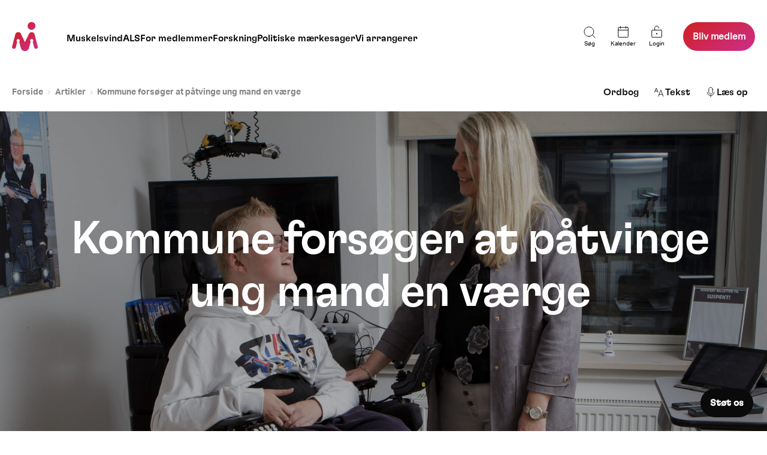

--- FILE ---
content_type: text/html; charset=UTF-8
request_url: https://muskelsvindfonden.dk/artikler/kommune-forsoeger-at-paatvinge-ung-mand-en-vaerge/
body_size: 29282
content:
<!doctype html>
<html lang="da-DK">
<head>
		<script id="CookieConsent" src="https://policy.app.cookieinformation.com/uc.js"
    data-culture="DA" type="text/javascript"></script>
		<meta charset="UTF-8">
	<meta name="viewport" content="width=device-width, initial-scale=1">
	<link rel="profile" href="https://gmpg.org/xfn/11">
	<link rel="stylesheet" href="https://use.typekit.net/ndp4cci.css">
		<!-- <script src="https://kit.fontawesome.com/56dadf4ac8.js" crossorigin="anonymous"></script> -->
<!--	<script src="https://cdnjs.cloudflare.com/ajax/libs/gsap/1.18.0/TweenMax.min.js"></script>
	<script src="https://code.jquery.com/jquery-3.1.1.min.js"></script>-->
	<meta name='robots' content='index, follow, max-image-preview:large, max-snippet:-1, max-video-preview:-1' />
	<style>img:is([sizes="auto" i], [sizes^="auto," i]) { contain-intrinsic-size: 3000px 1500px }</style>
	
	<!-- This site is optimized with the Yoast SEO Premium plugin v23.8 (Yoast SEO v25.8) - https://yoast.com/wordpress/plugins/seo/ -->
	<title>Kommune forsøger at påtvinge ung mand en værge - Muskelsvindfonden</title>
	<meta name="description" content="Grundløst krav fra kommunen til mor, der havde fuldmagt i sin søns sager. Kravet kom højst uventet og var uden saglige argumenter" />
	<link rel="canonical" href="https://muskelsvindfonden.dk/artikler/kommune-forsoeger-at-paatvinge-ung-mand-en-vaerge/" />
	<meta property="og:locale" content="da_DK" />
	<meta property="og:type" content="article" />
	<meta property="og:title" content="Kommune forsøger at påtvinge ung mand en værge" />
	<meta property="og:description" content="Grundløst krav fra kommunen til mor, der havde fuldmagt i sin søns sager. Kravet kom højst uventet og var uden saglige argumenter" />
	<meta property="og:url" content="https://muskelsvindfonden.dk/artikler/kommune-forsoeger-at-paatvinge-ung-mand-en-vaerge/" />
	<meta property="og:site_name" content="Muskelsvindfonden" />
	<meta property="article:publisher" content="https://www.facebook.com/muskelsvindfonden/" />
	<meta property="article:modified_time" content="2022-06-21T12:46:25+00:00" />
	<meta property="og:image" content="https://muskelsvindfonden.dk/wp-content/uploads/2022/06/Anne_Mette-Skovslund-Ring-og-Alexander_04_300_dpi-scaled.jpg" />
	<meta property="og:image:width" content="2560" />
	<meta property="og:image:height" content="1707" />
	<meta property="og:image:type" content="image/jpeg" />
	<meta name="twitter:card" content="summary_large_image" />
	<meta name="twitter:site" content="@muskelsvindfonden" />
	<script type="application/ld+json" class="yoast-schema-graph">{"@context":"https://schema.org","@graph":[{"@type":"WebPage","@id":"https://muskelsvindfonden.dk/artikler/kommune-forsoeger-at-paatvinge-ung-mand-en-vaerge/","url":"https://muskelsvindfonden.dk/artikler/kommune-forsoeger-at-paatvinge-ung-mand-en-vaerge/","name":"Kommune forsøger at påtvinge ung mand en værge - Muskelsvindfonden","isPartOf":{"@id":"https://muskelsvindfonden.dk/#website"},"datePublished":"2022-06-21T11:53:29+00:00","dateModified":"2022-06-21T12:46:25+00:00","description":"Grundløst krav fra kommunen til mor, der havde fuldmagt i sin søns sager. Kravet kom højst uventet og var uden saglige argumenter","breadcrumb":{"@id":"https://muskelsvindfonden.dk/artikler/kommune-forsoeger-at-paatvinge-ung-mand-en-vaerge/#breadcrumb"},"inLanguage":"da-DK","potentialAction":[{"@type":"ReadAction","target":["https://muskelsvindfonden.dk/artikler/kommune-forsoeger-at-paatvinge-ung-mand-en-vaerge/"]}]},{"@type":"BreadcrumbList","@id":"https://muskelsvindfonden.dk/artikler/kommune-forsoeger-at-paatvinge-ung-mand-en-vaerge/#breadcrumb","itemListElement":[{"@type":"ListItem","position":1,"name":"Home","item":"https://muskelsvindfonden.dk/"},{"@type":"ListItem","position":2,"name":"Artikler","item":"https://muskelsvindfonden.dk/artikler/"},{"@type":"ListItem","position":3,"name":"Kommune forsøger at påtvinge ung mand en værge"}]},{"@type":"WebSite","@id":"https://muskelsvindfonden.dk/#website","url":"https://muskelsvindfonden.dk/","name":"Muskelsvindfonden","description":"","publisher":{"@id":"https://muskelsvindfonden.dk/#organization"},"potentialAction":[{"@type":"SearchAction","target":{"@type":"EntryPoint","urlTemplate":"https://muskelsvindfonden.dk/?s={search_term_string}"},"query-input":{"@type":"PropertyValueSpecification","valueRequired":true,"valueName":"search_term_string"}}],"inLanguage":"da-DK"},{"@type":"Organization","@id":"https://muskelsvindfonden.dk/#organization","name":"Muskelsvindfonden","url":"https://muskelsvindfonden.dk/","logo":{"@type":"ImageObject","inLanguage":"da-DK","@id":"https://muskelsvindfonden.dk/#/schema/logo/image/","url":"https://muskelsvindfonden.dk/wp-content/uploads/2020/10/logo-full.svg","contentUrl":"https://muskelsvindfonden.dk/wp-content/uploads/2020/10/logo-full.svg","width":237,"height":52,"caption":"Muskelsvindfonden"},"image":{"@id":"https://muskelsvindfonden.dk/#/schema/logo/image/"},"sameAs":["https://www.facebook.com/muskelsvindfonden/","https://x.com/muskelsvindfonden","https://www.instagram.com/muskelsvindfonden/?hl=da","https://dk.linkedin.com/company/muskelsvindfonden"]}]}</script>
	<!-- / Yoast SEO Premium plugin. -->


<link rel='dns-prefetch' href='//sdk.amazonaws.com' />
<link rel='dns-prefetch' href='//code.jquery.com' />
<link rel='dns-prefetch' href='//cdnjs.cloudflare.com' />
<link rel="alternate" type="application/rss+xml" title="Muskelsvindfonden &raquo; Feed" href="https://muskelsvindfonden.dk/feed/" />
<link rel="alternate" type="application/rss+xml" title="Muskelsvindfonden &raquo;-kommentar-feed" href="https://muskelsvindfonden.dk/comments/feed/" />
<script>
window._wpemojiSettings = {"baseUrl":"https:\/\/s.w.org\/images\/core\/emoji\/16.0.1\/72x72\/","ext":".png","svgUrl":"https:\/\/s.w.org\/images\/core\/emoji\/16.0.1\/svg\/","svgExt":".svg","source":{"concatemoji":"https:\/\/muskelsvindfonden.dk\/wp-includes\/js\/wp-emoji-release.min.js?ver=6.8.3"}};
/*! This file is auto-generated */
!function(s,n){var o,i,e;function c(e){try{var t={supportTests:e,timestamp:(new Date).valueOf()};sessionStorage.setItem(o,JSON.stringify(t))}catch(e){}}function p(e,t,n){e.clearRect(0,0,e.canvas.width,e.canvas.height),e.fillText(t,0,0);var t=new Uint32Array(e.getImageData(0,0,e.canvas.width,e.canvas.height).data),a=(e.clearRect(0,0,e.canvas.width,e.canvas.height),e.fillText(n,0,0),new Uint32Array(e.getImageData(0,0,e.canvas.width,e.canvas.height).data));return t.every(function(e,t){return e===a[t]})}function u(e,t){e.clearRect(0,0,e.canvas.width,e.canvas.height),e.fillText(t,0,0);for(var n=e.getImageData(16,16,1,1),a=0;a<n.data.length;a++)if(0!==n.data[a])return!1;return!0}function f(e,t,n,a){switch(t){case"flag":return n(e,"\ud83c\udff3\ufe0f\u200d\u26a7\ufe0f","\ud83c\udff3\ufe0f\u200b\u26a7\ufe0f")?!1:!n(e,"\ud83c\udde8\ud83c\uddf6","\ud83c\udde8\u200b\ud83c\uddf6")&&!n(e,"\ud83c\udff4\udb40\udc67\udb40\udc62\udb40\udc65\udb40\udc6e\udb40\udc67\udb40\udc7f","\ud83c\udff4\u200b\udb40\udc67\u200b\udb40\udc62\u200b\udb40\udc65\u200b\udb40\udc6e\u200b\udb40\udc67\u200b\udb40\udc7f");case"emoji":return!a(e,"\ud83e\udedf")}return!1}function g(e,t,n,a){var r="undefined"!=typeof WorkerGlobalScope&&self instanceof WorkerGlobalScope?new OffscreenCanvas(300,150):s.createElement("canvas"),o=r.getContext("2d",{willReadFrequently:!0}),i=(o.textBaseline="top",o.font="600 32px Arial",{});return e.forEach(function(e){i[e]=t(o,e,n,a)}),i}function t(e){var t=s.createElement("script");t.src=e,t.defer=!0,s.head.appendChild(t)}"undefined"!=typeof Promise&&(o="wpEmojiSettingsSupports",i=["flag","emoji"],n.supports={everything:!0,everythingExceptFlag:!0},e=new Promise(function(e){s.addEventListener("DOMContentLoaded",e,{once:!0})}),new Promise(function(t){var n=function(){try{var e=JSON.parse(sessionStorage.getItem(o));if("object"==typeof e&&"number"==typeof e.timestamp&&(new Date).valueOf()<e.timestamp+604800&&"object"==typeof e.supportTests)return e.supportTests}catch(e){}return null}();if(!n){if("undefined"!=typeof Worker&&"undefined"!=typeof OffscreenCanvas&&"undefined"!=typeof URL&&URL.createObjectURL&&"undefined"!=typeof Blob)try{var e="postMessage("+g.toString()+"("+[JSON.stringify(i),f.toString(),p.toString(),u.toString()].join(",")+"));",a=new Blob([e],{type:"text/javascript"}),r=new Worker(URL.createObjectURL(a),{name:"wpTestEmojiSupports"});return void(r.onmessage=function(e){c(n=e.data),r.terminate(),t(n)})}catch(e){}c(n=g(i,f,p,u))}t(n)}).then(function(e){for(var t in e)n.supports[t]=e[t],n.supports.everything=n.supports.everything&&n.supports[t],"flag"!==t&&(n.supports.everythingExceptFlag=n.supports.everythingExceptFlag&&n.supports[t]);n.supports.everythingExceptFlag=n.supports.everythingExceptFlag&&!n.supports.flag,n.DOMReady=!1,n.readyCallback=function(){n.DOMReady=!0}}).then(function(){return e}).then(function(){var e;n.supports.everything||(n.readyCallback(),(e=n.source||{}).concatemoji?t(e.concatemoji):e.wpemoji&&e.twemoji&&(t(e.twemoji),t(e.wpemoji)))}))}((window,document),window._wpemojiSettings);
</script>
<style id='wp-emoji-styles-inline-css'>

	img.wp-smiley, img.emoji {
		display: inline !important;
		border: none !important;
		box-shadow: none !important;
		height: 1em !important;
		width: 1em !important;
		margin: 0 0.07em !important;
		vertical-align: -0.1em !important;
		background: none !important;
		padding: 0 !important;
	}
</style>
<link rel='stylesheet' id='wp-block-library-css' href='https://muskelsvindfonden.dk/wp-includes/css/dist/block-library/style.min.css?ver=6.8.3' media='all' />
<style id='classic-theme-styles-inline-css'>
/*! This file is auto-generated */
.wp-block-button__link{color:#fff;background-color:#32373c;border-radius:9999px;box-shadow:none;text-decoration:none;padding:calc(.667em + 2px) calc(1.333em + 2px);font-size:1.125em}.wp-block-file__button{background:#32373c;color:#fff;text-decoration:none}
</style>
<style id='global-styles-inline-css'>
:root{--wp--preset--aspect-ratio--square: 1;--wp--preset--aspect-ratio--4-3: 4/3;--wp--preset--aspect-ratio--3-4: 3/4;--wp--preset--aspect-ratio--3-2: 3/2;--wp--preset--aspect-ratio--2-3: 2/3;--wp--preset--aspect-ratio--16-9: 16/9;--wp--preset--aspect-ratio--9-16: 9/16;--wp--preset--color--black: #000000;--wp--preset--color--cyan-bluish-gray: #abb8c3;--wp--preset--color--white: #ffffff;--wp--preset--color--pale-pink: #f78da7;--wp--preset--color--vivid-red: #cf2e2e;--wp--preset--color--luminous-vivid-orange: #ff6900;--wp--preset--color--luminous-vivid-amber: #fcb900;--wp--preset--color--light-green-cyan: #7bdcb5;--wp--preset--color--vivid-green-cyan: #00d084;--wp--preset--color--pale-cyan-blue: #8ed1fc;--wp--preset--color--vivid-cyan-blue: #0693e3;--wp--preset--color--vivid-purple: #9b51e0;--wp--preset--gradient--vivid-cyan-blue-to-vivid-purple: linear-gradient(135deg,rgba(6,147,227,1) 0%,rgb(155,81,224) 100%);--wp--preset--gradient--light-green-cyan-to-vivid-green-cyan: linear-gradient(135deg,rgb(122,220,180) 0%,rgb(0,208,130) 100%);--wp--preset--gradient--luminous-vivid-amber-to-luminous-vivid-orange: linear-gradient(135deg,rgba(252,185,0,1) 0%,rgba(255,105,0,1) 100%);--wp--preset--gradient--luminous-vivid-orange-to-vivid-red: linear-gradient(135deg,rgba(255,105,0,1) 0%,rgb(207,46,46) 100%);--wp--preset--gradient--very-light-gray-to-cyan-bluish-gray: linear-gradient(135deg,rgb(238,238,238) 0%,rgb(169,184,195) 100%);--wp--preset--gradient--cool-to-warm-spectrum: linear-gradient(135deg,rgb(74,234,220) 0%,rgb(151,120,209) 20%,rgb(207,42,186) 40%,rgb(238,44,130) 60%,rgb(251,105,98) 80%,rgb(254,248,76) 100%);--wp--preset--gradient--blush-light-purple: linear-gradient(135deg,rgb(255,206,236) 0%,rgb(152,150,240) 100%);--wp--preset--gradient--blush-bordeaux: linear-gradient(135deg,rgb(254,205,165) 0%,rgb(254,45,45) 50%,rgb(107,0,62) 100%);--wp--preset--gradient--luminous-dusk: linear-gradient(135deg,rgb(255,203,112) 0%,rgb(199,81,192) 50%,rgb(65,88,208) 100%);--wp--preset--gradient--pale-ocean: linear-gradient(135deg,rgb(255,245,203) 0%,rgb(182,227,212) 50%,rgb(51,167,181) 100%);--wp--preset--gradient--electric-grass: linear-gradient(135deg,rgb(202,248,128) 0%,rgb(113,206,126) 100%);--wp--preset--gradient--midnight: linear-gradient(135deg,rgb(2,3,129) 0%,rgb(40,116,252) 100%);--wp--preset--font-size--small: 13px;--wp--preset--font-size--medium: 20px;--wp--preset--font-size--large: 36px;--wp--preset--font-size--x-large: 42px;--wp--preset--spacing--20: 0.44rem;--wp--preset--spacing--30: 0.67rem;--wp--preset--spacing--40: 1rem;--wp--preset--spacing--50: 1.5rem;--wp--preset--spacing--60: 2.25rem;--wp--preset--spacing--70: 3.38rem;--wp--preset--spacing--80: 5.06rem;--wp--preset--shadow--natural: 6px 6px 9px rgba(0, 0, 0, 0.2);--wp--preset--shadow--deep: 12px 12px 50px rgba(0, 0, 0, 0.4);--wp--preset--shadow--sharp: 6px 6px 0px rgba(0, 0, 0, 0.2);--wp--preset--shadow--outlined: 6px 6px 0px -3px rgba(255, 255, 255, 1), 6px 6px rgba(0, 0, 0, 1);--wp--preset--shadow--crisp: 6px 6px 0px rgba(0, 0, 0, 1);}:where(.is-layout-flex){gap: 0.5em;}:where(.is-layout-grid){gap: 0.5em;}body .is-layout-flex{display: flex;}.is-layout-flex{flex-wrap: wrap;align-items: center;}.is-layout-flex > :is(*, div){margin: 0;}body .is-layout-grid{display: grid;}.is-layout-grid > :is(*, div){margin: 0;}:where(.wp-block-columns.is-layout-flex){gap: 2em;}:where(.wp-block-columns.is-layout-grid){gap: 2em;}:where(.wp-block-post-template.is-layout-flex){gap: 1.25em;}:where(.wp-block-post-template.is-layout-grid){gap: 1.25em;}.has-black-color{color: var(--wp--preset--color--black) !important;}.has-cyan-bluish-gray-color{color: var(--wp--preset--color--cyan-bluish-gray) !important;}.has-white-color{color: var(--wp--preset--color--white) !important;}.has-pale-pink-color{color: var(--wp--preset--color--pale-pink) !important;}.has-vivid-red-color{color: var(--wp--preset--color--vivid-red) !important;}.has-luminous-vivid-orange-color{color: var(--wp--preset--color--luminous-vivid-orange) !important;}.has-luminous-vivid-amber-color{color: var(--wp--preset--color--luminous-vivid-amber) !important;}.has-light-green-cyan-color{color: var(--wp--preset--color--light-green-cyan) !important;}.has-vivid-green-cyan-color{color: var(--wp--preset--color--vivid-green-cyan) !important;}.has-pale-cyan-blue-color{color: var(--wp--preset--color--pale-cyan-blue) !important;}.has-vivid-cyan-blue-color{color: var(--wp--preset--color--vivid-cyan-blue) !important;}.has-vivid-purple-color{color: var(--wp--preset--color--vivid-purple) !important;}.has-black-background-color{background-color: var(--wp--preset--color--black) !important;}.has-cyan-bluish-gray-background-color{background-color: var(--wp--preset--color--cyan-bluish-gray) !important;}.has-white-background-color{background-color: var(--wp--preset--color--white) !important;}.has-pale-pink-background-color{background-color: var(--wp--preset--color--pale-pink) !important;}.has-vivid-red-background-color{background-color: var(--wp--preset--color--vivid-red) !important;}.has-luminous-vivid-orange-background-color{background-color: var(--wp--preset--color--luminous-vivid-orange) !important;}.has-luminous-vivid-amber-background-color{background-color: var(--wp--preset--color--luminous-vivid-amber) !important;}.has-light-green-cyan-background-color{background-color: var(--wp--preset--color--light-green-cyan) !important;}.has-vivid-green-cyan-background-color{background-color: var(--wp--preset--color--vivid-green-cyan) !important;}.has-pale-cyan-blue-background-color{background-color: var(--wp--preset--color--pale-cyan-blue) !important;}.has-vivid-cyan-blue-background-color{background-color: var(--wp--preset--color--vivid-cyan-blue) !important;}.has-vivid-purple-background-color{background-color: var(--wp--preset--color--vivid-purple) !important;}.has-black-border-color{border-color: var(--wp--preset--color--black) !important;}.has-cyan-bluish-gray-border-color{border-color: var(--wp--preset--color--cyan-bluish-gray) !important;}.has-white-border-color{border-color: var(--wp--preset--color--white) !important;}.has-pale-pink-border-color{border-color: var(--wp--preset--color--pale-pink) !important;}.has-vivid-red-border-color{border-color: var(--wp--preset--color--vivid-red) !important;}.has-luminous-vivid-orange-border-color{border-color: var(--wp--preset--color--luminous-vivid-orange) !important;}.has-luminous-vivid-amber-border-color{border-color: var(--wp--preset--color--luminous-vivid-amber) !important;}.has-light-green-cyan-border-color{border-color: var(--wp--preset--color--light-green-cyan) !important;}.has-vivid-green-cyan-border-color{border-color: var(--wp--preset--color--vivid-green-cyan) !important;}.has-pale-cyan-blue-border-color{border-color: var(--wp--preset--color--pale-cyan-blue) !important;}.has-vivid-cyan-blue-border-color{border-color: var(--wp--preset--color--vivid-cyan-blue) !important;}.has-vivid-purple-border-color{border-color: var(--wp--preset--color--vivid-purple) !important;}.has-vivid-cyan-blue-to-vivid-purple-gradient-background{background: var(--wp--preset--gradient--vivid-cyan-blue-to-vivid-purple) !important;}.has-light-green-cyan-to-vivid-green-cyan-gradient-background{background: var(--wp--preset--gradient--light-green-cyan-to-vivid-green-cyan) !important;}.has-luminous-vivid-amber-to-luminous-vivid-orange-gradient-background{background: var(--wp--preset--gradient--luminous-vivid-amber-to-luminous-vivid-orange) !important;}.has-luminous-vivid-orange-to-vivid-red-gradient-background{background: var(--wp--preset--gradient--luminous-vivid-orange-to-vivid-red) !important;}.has-very-light-gray-to-cyan-bluish-gray-gradient-background{background: var(--wp--preset--gradient--very-light-gray-to-cyan-bluish-gray) !important;}.has-cool-to-warm-spectrum-gradient-background{background: var(--wp--preset--gradient--cool-to-warm-spectrum) !important;}.has-blush-light-purple-gradient-background{background: var(--wp--preset--gradient--blush-light-purple) !important;}.has-blush-bordeaux-gradient-background{background: var(--wp--preset--gradient--blush-bordeaux) !important;}.has-luminous-dusk-gradient-background{background: var(--wp--preset--gradient--luminous-dusk) !important;}.has-pale-ocean-gradient-background{background: var(--wp--preset--gradient--pale-ocean) !important;}.has-electric-grass-gradient-background{background: var(--wp--preset--gradient--electric-grass) !important;}.has-midnight-gradient-background{background: var(--wp--preset--gradient--midnight) !important;}.has-small-font-size{font-size: var(--wp--preset--font-size--small) !important;}.has-medium-font-size{font-size: var(--wp--preset--font-size--medium) !important;}.has-large-font-size{font-size: var(--wp--preset--font-size--large) !important;}.has-x-large-font-size{font-size: var(--wp--preset--font-size--x-large) !important;}
:where(.wp-block-post-template.is-layout-flex){gap: 1.25em;}:where(.wp-block-post-template.is-layout-grid){gap: 1.25em;}
:where(.wp-block-columns.is-layout-flex){gap: 2em;}:where(.wp-block-columns.is-layout-grid){gap: 2em;}
:root :where(.wp-block-pullquote){font-size: 1.5em;line-height: 1.6;}
</style>
<link rel='stylesheet' id='style-css' href='https://muskelsvindfonden.dk/wp-content/plugins/codemakers-wcag/style.css?ver=6.8.3' media='all' />
<link rel='stylesheet' id='muskelsvindfonden-slick-css' href='https://muskelsvindfonden.dk/wp-content/themes/muskelsvindfonden/slick/slick.css?ver=6.8.3' media='all' />
<link rel='stylesheet' id='muskelsvindfonden-style-css' href='https://muskelsvindfonden.dk/wp-content/themes/muskelsvindfonden/style.css?ver=1.0.99' media='all' />
<link rel='stylesheet' id='muskelsvindfonden-style-temp-css' href='https://muskelsvindfonden.dk/wp-content/themes/muskelsvindfonden/style-temp.css?ver=1.0.99' media='all' />
<link rel='stylesheet' id='muskelsvindfonden-style-cdm-css' href='https://muskelsvindfonden.dk/wp-content/themes/muskelsvindfonden/style-cdm.css?ver=1.0.99' media='all' />
<link rel='stylesheet' id='muskelsvindfonden-style-muskel-css' href='https://muskelsvindfonden.dk/wp-content/themes/muskelsvindfonden/style-muskelsvindfonden.css?ver=1.0.99' media='all' />
<link rel='stylesheet' id='print-css' href='https://muskelsvindfonden.dk/wp-content/themes/muskelsvindfonden/print.css?ver=1.0.99' media='print' />
<link rel='stylesheet' id='muskelsvindfonden-swiper-css' href='https://muskelsvindfonden.dk/wp-content/themes/muskelsvindfonden/swiper.bundle.min.css?ver=1.0.99' media='all' />
<script src="https://code.jquery.com/jquery-3.4.1.min.js?ver=6.8.3" id="jquery-js"></script>
<script id="custom-js-extra">
var ajax_object = {"ajax_url":"https:\/\/muskelsvindfonden.dk\/wp-admin\/admin-ajax.php"};
</script>
<script src="https://muskelsvindfonden.dk/wp-content/plugins/codemakers-wcag/custom.js?ver=6.8.3" id="custom-js"></script>
<script src="https://sdk.amazonaws.com/js/aws-sdk-2.735.0.min.js?ver=6.8.3" id="jquery-aws-js"></script>
<script src="https://muskelsvindfonden.dk/wp-includes/js/underscore.min.js?ver=1.13.7" id="underscore-js"></script>
<script id="wp-util-js-extra">
var _wpUtilSettings = {"ajax":{"url":"\/wp-admin\/admin-ajax.php"}};
</script>
<script src="https://muskelsvindfonden.dk/wp-includes/js/wp-util.min.js?ver=6.8.3" id="wp-util-js"></script>
<script src="https://muskelsvindfonden.dk/wp-content/plugins/wp-search-with-algolia/js/instantsearch.js/dist/instantsearch-preact.min.js?ver=1.5.0" id="algolia-instantsearch-js"></script>
<link rel="https://api.w.org/" href="https://muskelsvindfonden.dk/wp-json/" /><link rel="EditURI" type="application/rsd+xml" title="RSD" href="https://muskelsvindfonden.dk/xmlrpc.php?rsd" />
<meta name="generator" content="WordPress 6.8.3" />
<link rel='shortlink' href='https://muskelsvindfonden.dk/?p=19663' />
<link rel="alternate" title="oEmbed (JSON)" type="application/json+oembed" href="https://muskelsvindfonden.dk/wp-json/oembed/1.0/embed?url=https%3A%2F%2Fmuskelsvindfonden.dk%2Fartikler%2Fkommune-forsoeger-at-paatvinge-ung-mand-en-vaerge%2F" />
<link rel="alternate" title="oEmbed (XML)" type="text/xml+oembed" href="https://muskelsvindfonden.dk/wp-json/oembed/1.0/embed?url=https%3A%2F%2Fmuskelsvindfonden.dk%2Fartikler%2Fkommune-forsoeger-at-paatvinge-ung-mand-en-vaerge%2F&#038;format=xml" />
		<style>
			.algolia-search-highlight {
				background-color: #fffbcc;
				border-radius: 2px;
				font-style: normal;
			}
		</style>
		<script type="text/javascript">var algolia = {"debug":false,"application_id":"UDLEMGJV88","search_api_key":"c4f6db8ec86a933eb7802df29320eab3","powered_by_enabled":false,"query":"","autocomplete":{"sources":[],"input_selector":"input[name='s']:not('.no-autocomplete')"},"indices":{"searchable_posts":{"name":"wp_searchable_posts","id":"searchable_posts","enabled":true,"replicas":[]}}};</script><link rel="icon" href="https://muskelsvindfonden.dk/wp-content/uploads/2020/11/cropped-msf-32x32.png" sizes="32x32" />
<link rel="icon" href="https://muskelsvindfonden.dk/wp-content/uploads/2020/11/cropped-msf-192x192.png" sizes="192x192" />
<link rel="apple-touch-icon" href="https://muskelsvindfonden.dk/wp-content/uploads/2020/11/cropped-msf-180x180.png" />
<meta name="msapplication-TileImage" content="https://muskelsvindfonden.dk/wp-content/uploads/2020/11/cropped-msf-270x270.png" />
		<style id="wp-custom-css">
			.mls-hack input {
		border-radius: none !important;
		width: none !important;
		padding-right: none !important;
		height: none !important;
		background-image: url("") !important;
		background-repeat: no-repeat, repeat;
		background-position: right 3.7em top 50%, 0 0;
		background-size: .65em auto, 100%;
		background-color: transparent;
	}
	
	.mls-hack .ginput_container li input {
		width: auto !important;
		height: 26px !important;
		border-radius: 0;
		padding: inherit !important;
		border: 1px solid #2C2C2C;
		color: #2C2C2C;
		-moz-box-shadow: inset 0px 0px 2px rgba(44,44,4,0.0);
		-webkit-box-shadow: inset 0px 0px 2px rgba(44,44,4,0.0);
		box-shadow: inset 0px 0px 2px rgba(44,44,4,0.0);
		float: left;
		margin-right: 15px;
	}		</style>
		    <style>
        :root {
            --textclr1: #0A0A0A;
            --textclr2: #757575;

            --transition: 0.3s;

            --radius1: 16px;
            --radius2: 8px;
            --radius3: 4px;
            --bgclr1: #0A0A0A;

            --text_color : #fff;
            --shape_color : #00000040;
            --primary_color : #e71348;
            --secondary_color : #ffbaba;
            --emp_after : linear-gradient(to left, white, transparent);

            
        }

    </style>
	    	<!-- Google Tag Manager -->
<script>(function(w,d,s,l,i){w[l]=w[l]||[];w[l].push({'gtm.start':
new Date().getTime(),event:'gtm.js'});var f=d.getElementsByTagName(s)[0],
j=d.createElement(s),dl=l!='dataLayer'?'&l='+l:'';j.async=true;j.src=
'https://www.googletagmanager.com/gtm.js?id='+i+dl;f.parentNode.insertBefore(j,f);
})(window,document,'script','dataLayer','GTM-P7WFMXX');</script>
<!-- End Google Tag Manager -->
		
<style>body { opacity: 0; } body.body-loaded {opacity: 1; }</style>
</head>
<body class="wp-singular artikler-template-default single single-artikler postid-19663 wp-custom-logo wp-theme-muskelsvindfonden no-sidebar site-1" >
	
<!-- Google Tag Manager (noscript) -->
<noscript><iframe src="https://www.googletagmanager.com/ns.html?id=GTM-P7WFMXX"
height="0" width="0" style="display:none;visibility:hidden"></iframe></noscript>
<!-- End Google Tag Manager (noscript) -->
<script>setTimeout((function(){document.body.classList.add("body-loaded")}),200);</script>
<div id="page" class="site" role="main">
	<header id="masthead" class="site-header new-header" role="banner" >
	<!--<a class="skip-link screen-reader-text" href="#primary" onClick="location.hash ='primary'; return false; "></a>-->
			<div class="site-branding">

		</div><!-- .site-branding -->
		<nav id="site-navigation" class="main-navigation">
			<button class="menu-toggle" aria-controls="primary-menu" aria-expanded="false">Primary Menu</button>


			<div class="menu cont">
				<div class="botom-header-logo">
                    <a href="/"><svg width="44" height="50" viewBox="0 0 44 50" fill="none" xmlns="http://www.w3.org/2000/svg">
    <path d="M21.6039 49.3907C25.796 49.5555 27.8293 45.6442 27.9326 45.4776L31.2539 33.7834C30.8699 33.4657 30.5815 33.0482 30.4205 32.5773C30.2595 32.1063 30.2321 31.6001 30.3415 31.1146C30.4956 30.6062 30.789 30.1509 31.1885 29.7999C31.5879 29.4489 32.0777 29.216 32.6027 29.1276C34.4708 29.1276 35.0105 29.9761 35.4875 31.2185C35.5765 31.6794 35.5387 32.1556 35.378 32.5967C35.2173 33.0378 34.9399 33.4272 34.5751 33.7236L36.9405 42.7692C37.2514 44.4865 38.2266 45.6046 40.5293 45.5421C41.2441 45.4863 41.9146 45.1751 42.4178 44.6657C42.921 44.1563 43.223 43.4829 43.2684 42.7692L37.4803 20.4142C37.0667 19.658 36.4744 19.0138 35.7549 18.5375C35.0353 18.0612 34.2101 17.7672 33.3508 17.681C32.3602 17.6183 31.3726 17.8431 30.5073 18.3281C29.6419 18.8132 28.9358 19.5377 28.4742 20.4142L21.5642 34.5086L14.8609 20.244C14.3988 19.4687 13.7473 18.8229 12.9673 18.3668C12.1873 17.9107 11.3041 17.6593 10.4003 17.6359C10.3578 17.6359 10.4003 17.5125 10.4003 17.6359C9.33773 17.7218 8.30868 18.0475 7.39087 18.5884C6.72044 19.06 6.17288 19.6848 5.79391 20.4106L0.00390625 42.6404C0.0531236 43.3892 0.372182 44.0951 0.902214 44.6277C1.43225 45.1603 2.13749 45.4838 2.88784 45.5384C4.94238 45.7657 6.0633 44.4828 6.53934 42.806L8.61419 33.7816C8.28469 33.448 8.03799 33.0422 7.89382 32.5965C7.74965 32.1508 7.71199 31.6776 7.78387 31.2148C7.89008 30.7493 8.1285 30.3241 8.47062 29.9902C8.81273 29.6563 9.24405 29.4277 9.71296 29.3319C10.0471 29.2389 10.3968 29.2155 10.7404 29.2633C11.0839 29.311 11.414 29.4288 11.7099 29.6093C12.0058 29.7899 12.2613 30.0293 12.4604 30.3126C12.6595 30.596 12.798 30.9172 12.8672 31.2563C12.9674 31.7147 12.9413 32.1917 12.7915 32.6365C12.6417 33.0813 12.3739 33.4773 12.0166 33.7825L15.1708 45.4767C15.808 46.6317 16.7368 47.6004 17.8651 48.2868C18.9934 48.9732 20.2819 49.3534 21.6029 49.3898L21.6039 49.3907Z" fill="url(#paint0_linear_8758_3155)"/>
    <path d="M32.6221 0.830078C31.3254 0.83026 30.0578 1.21401 28.9797 1.9328C27.9016 2.6516 27.0614 3.67316 26.5652 4.8683C26.0691 6.06345 25.9394 7.37851 26.1925 8.64719C26.4456 9.91587 27.0701 11.0812 27.9871 11.9958C28.9041 12.9104 30.0724 13.5333 31.3443 13.7856C32.6161 14.0379 33.9344 13.9083 35.1324 13.4132C36.3304 12.9182 37.3544 12.0798 38.0748 11.0043C38.7952 9.9287 39.1797 8.66419 39.1797 7.37063C39.1724 5.63804 38.4792 3.97852 37.2509 2.75347C36.0227 1.52842 34.359 0.837103 32.6221 0.830078Z" fill="url(#paint1_linear_8758_3155)"/>
    <defs>
        <linearGradient id="paint0_linear_8758_3155" x1="0.00390625" y1="17.5811" x2="20.1068" y2="60.2962" gradientUnits="userSpaceOnUse">
            <stop stop-color="#CF2020"/>
            <stop offset="1" stop-color="#CD2F8E"/>
        </linearGradient>
        <linearGradient id="paint1_linear_8758_3155" x1="26.0664" y1="0.830078" x2="35.7967" y2="16.071" gradientUnits="userSpaceOnUse">
            <stop stop-color="#CF2020"/>
            <stop offset="1" stop-color="#CD2F8E"/>
        </linearGradient>
    </defs>
</svg></a>					                                            <a href="https://muskelsvindfonden.membersite.dk/Account/Login" target="_blank" class="header-button for-mobile"><svg width="24" height="24" viewBox="0 0 24 24" fill="none" xmlns="http://www.w3.org/2000/svg">
    <path d="M19.5 8.25H4.5C4.08579 8.25 3.75 8.58579 3.75 9V19.5C3.75 19.9142 4.08579 20.25 4.5 20.25H19.5C19.9142 20.25 20.25 19.9142 20.25 19.5V9C20.25 8.58579 19.9142 8.25 19.5 8.25Z" stroke="#0A0A0A" stroke-linecap="round" stroke-linejoin="round"/>
    <path d="M8.625 8.25V4.875C8.625 3.97989 8.98058 3.12145 9.61351 2.48851C10.2465 1.85558 11.1049 1.5 12 1.5C12.8951 1.5 13.7535 1.85558 14.3865 2.48851C15.0194 3.12145 15.375 3.97989 15.375 4.875" stroke="#0A0A0A" stroke-linecap="round" stroke-linejoin="round"/>
    <path d="M12 15.375C12.6213 15.375 13.125 14.8713 13.125 14.25C13.125 13.6287 12.6213 13.125 12 13.125C11.3787 13.125 10.875 13.6287 10.875 14.25C10.875 14.8713 11.3787 15.375 12 15.375Z" fill="#0A0A0A"/>
</svg>Login</a>
                    					<div class="burger-container">
						<div class="burger">
						  <span></span>
						  <span></span>
						  <span></span>
						</div>	
					</div>	
				</div>	
				
		
				<div class="menu-container">
                                        					                                            <div class="header-right-side">
                                        <div id="header-search">
                        <button type="button" aria-label="Søg">
                            <span class="btn_content"></span>
                                                            <svg width="24" height="24" viewBox="0 0 24 24" fill="none" xmlns="http://www.w3.org/2000/svg">
    <path d="M10.875 18.75C15.2242 18.75 18.75 15.2242 18.75 10.875C18.75 6.52576 15.2242 3 10.875 3C6.52576 3 3 6.52576 3 10.875C3 15.2242 6.52576 18.75 10.875 18.75Z" stroke="#0A0A0A" stroke-linecap="round" stroke-linejoin="round"/>
    <path d="M16.4438 16.4434L21.0001 20.9996" stroke="#0A0A0A" stroke-linecap="round" stroke-linejoin="round"/>
</svg>Søg
                                                    </button>
                    </div>
                                                <a href="/det-sker/" class="header-button"><svg width="24" height="24" viewBox="0 0 24 24" fill="none" xmlns="http://www.w3.org/2000/svg">
    <path d="M19.5 3.75H4.5C4.08579 3.75 3.75 4.08579 3.75 4.5V19.5C3.75 19.9142 4.08579 20.25 4.5 20.25H19.5C19.9142 20.25 20.25 19.9142 20.25 19.5V4.5C20.25 4.08579 19.9142 3.75 19.5 3.75Z" stroke="#0A0A0A" stroke-linecap="round" stroke-linejoin="round"/>
    <path d="M16.5 2.25V5.25" stroke="#0A0A0A" stroke-linecap="round" stroke-linejoin="round"/>
    <path d="M7.5 2.25V5.25" stroke="#0A0A0A" stroke-linecap="round" stroke-linejoin="round"/>
    <path d="M3.75 8.25H20.25" stroke="#0A0A0A" stroke-linecap="round" stroke-linejoin="round"/>
</svg>Kalender</a>
                            <a href="https://muskelsvindfonden.membersite.dk/Account/Login" target="_blank" class="header-button"><svg width="24" height="24" viewBox="0 0 24 24" fill="none" xmlns="http://www.w3.org/2000/svg">
    <path d="M19.5 8.25H4.5C4.08579 8.25 3.75 8.58579 3.75 9V19.5C3.75 19.9142 4.08579 20.25 4.5 20.25H19.5C19.9142 20.25 20.25 19.9142 20.25 19.5V9C20.25 8.58579 19.9142 8.25 19.5 8.25Z" stroke="#0A0A0A" stroke-linecap="round" stroke-linejoin="round"/>
    <path d="M8.625 8.25V4.875C8.625 3.97989 8.98058 3.12145 9.61351 2.48851C10.2465 1.85558 11.1049 1.5 12 1.5C12.8951 1.5 13.7535 1.85558 14.3865 2.48851C15.0194 3.12145 15.375 3.97989 15.375 4.875" stroke="#0A0A0A" stroke-linecap="round" stroke-linejoin="round"/>
    <path d="M12 15.375C12.6213 15.375 13.125 14.8713 13.125 14.25C13.125 13.6287 12.6213 13.125 12 13.125C11.3787 13.125 10.875 13.6287 10.875 14.25C10.875 14.8713 11.3787 15.375 12 15.375Z" fill="#0A0A0A"/>
</svg>Login</a>
                            <a href="/bliv-medlem/" class="button">Bliv medlem</a>
                        </div>
                    										<div class="bottom-header">
                                                    <div class="close-button for-mobile"><svg width="18" height="18" viewBox="0 0 18 18" fill="none" xmlns="http://www.w3.org/2000/svg">
<path d="M14.0625 3.9375L3.9375 14.0625" stroke="white" stroke-linecap="round" stroke-linejoin="round"/>
<path d="M14.0625 14.0625L3.9375 3.9375" stroke="white" stroke-linecap="round" stroke-linejoin="round"/>
</svg>
</div>
                        						<div class="main-menu">
							                            <div class="menu-new-menu-2026-container"><ul id="primary-menu" class="menu"><li id="f-menu-item-35763" class="cta-bg for-mobile menu-item menu-item-type-post_type menu-item-object-page menu-item-35763"><a href="https://muskelsvindfonden.dk/bliv-medlem/">Bliv medlem</a></li>
<li id="f-menu-item-35762" class="megamenu menu-item menu-item-type-custom menu-item-object-custom menu-item-has-children menu-item-35762"><a href="#">Muskelsvind</a>
<ul class="sub-menu">
	<li id="f-menu-item-35822" class="cta-bg for-mobile menu-item menu-item-type-post_type menu-item-object-page menu-item-35822"><a href="https://muskelsvindfonden.dk/bliv-medlem/">Bliv medlem</a></li>
	<li id="f-menu-item-35828" class="megamenu-title menu-item menu-item-type-custom menu-item-object-custom menu-item-35828"><a href="#">Muskelsvind</a></li>
	<li id="f-menu-item-35765" class="menu-item menu-item-type-post_type menu-item-object-page menu-item-35765"><a href="https://muskelsvindfonden.dk/hvad-er-muskelsvind/">Hvad er muskelsvind</a></li>
	<li id="f-menu-item-35766" class="menu-item menu-item-type-post_type menu-item-object-page menu-item-35766"><a href="https://muskelsvindfonden.dk/nydiagnosticeret/">Ny med muskelsvind</a></li>
	<li id="f-menu-item-35767" class="menu-item menu-item-type-post_type menu-item-object-page menu-item-35767"><a href="https://muskelsvindfonden.dk/livet-med-muskelsvind/">Livet med muskelsvind</a></li>
	<li id="f-menu-item-35768" class="menu-item menu-item-type-post_type menu-item-object-page menu-item-35768"><a href="https://muskelsvindfonden.dk/rehabilitering-rcfm/">Rehabilitering (RCFM)</a></li>
</ul>
</li>
<li id="f-menu-item-35769" class="megamenu menu-item menu-item-type-custom menu-item-object-custom menu-item-has-children menu-item-35769"><a href="#">ALS</a>
<ul class="sub-menu">
	<li id="f-menu-item-35827" class="cta-bg for-mobile menu-item menu-item-type-post_type menu-item-object-page menu-item-35827"><a href="https://muskelsvindfonden.dk/bliv-medlem/">Bliv medlem</a></li>
	<li id="f-menu-item-35829" class="megamenu-title menu-item menu-item-type-custom menu-item-object-custom menu-item-35829"><a href="#">ALS</a></li>
	<li id="f-menu-item-35771" class="menu-item menu-item-type-post_type menu-item-object-page menu-item-35771"><a href="https://muskelsvindfonden.dk/als/">Hvad er ALS</a></li>
	<li id="f-menu-item-35772" class="menu-item menu-item-type-post_type menu-item-object-page menu-item-35772"><a href="https://muskelsvindfonden.dk/livet-med-als/">Livet med ALS</a></li>
	<li id="f-menu-item-35770" class="menu-item menu-item-type-post_type menu-item-object-page menu-item-35770"><a href="https://muskelsvindfonden.dk/ny-med-als/">Ny med ALS</a></li>
	<li id="f-menu-item-35773" class="menu-item menu-item-type-post_type menu-item-object-page menu-item-35773"><a href="https://muskelsvindfonden.dk/rehabilitering-rcfm/">Rehabilitering (RCFM)</a></li>
</ul>
</li>
<li id="f-menu-item-35775" class="megamenu menu-item menu-item-type-custom menu-item-object-custom menu-item-has-children menu-item-35775"><a href="#">For medlemmer</a>
<ul class="sub-menu">
	<li id="f-menu-item-35826" class="cta-bg for-mobile menu-item menu-item-type-post_type menu-item-object-page menu-item-35826"><a href="https://muskelsvindfonden.dk/bliv-medlem/">Bliv medlem</a></li>
	<li id="f-menu-item-35830" class="megamenu-title menu-item menu-item-type-custom menu-item-object-custom menu-item-35830"><a href="#">For medlemmer</a></li>
	<li id="f-menu-item-35774" class="megamenu menu-item menu-item-type-post_type menu-item-object-page menu-item-35774"><a href="https://muskelsvindfonden.dk/for-medlemmer/">Medlemstilbud</a></li>
	<li id="f-menu-item-35776" class="menu-item menu-item-type-post_type menu-item-object-page menu-item-35776"><a href="https://muskelsvindfonden.dk/unge/">Unge</a></li>
	<li id="f-menu-item-35777" class="menu-item menu-item-type-post_type menu-item-object-page menu-item-35777"><a href="https://muskelsvindfonden.dk/voksne-med-muskelsvind/">Voksne med muskelsvind</a></li>
	<li id="f-menu-item-35778" class="menu-item menu-item-type-post_type menu-item-object-page menu-item-35778"><a href="https://muskelsvindfonden.dk/foraeldre-og-boern-2/">Forældre og børn</a></li>
	<li id="f-menu-item-35779" class="menu-item menu-item-type-post_type menu-item-object-page menu-item-35779"><a href="https://muskelsvindfonden.dk/for-medlemmer-als/">ALS</a></li>
	<li id="f-menu-item-35780" class="menu-item menu-item-type-post_type menu-item-object-page menu-item-35780"><a href="https://muskelsvindfonden.dk/vores-diagnosenetvaerk/">Diagnosenetværk</a></li>
	<li id="f-menu-item-35781" class="menu-item menu-item-type-post_type menu-item-object-page menu-item-35781"><a href="https://muskelsvindfonden.dk/for-medlemmer-hjaelp-til-ankesager/">Rådgivning</a></li>
	<li id="f-menu-item-35840" class="menu-item menu-item-type-post_type menu-item-object-page menu-item-35840"><a href="https://muskelsvindfonden.dk/stoettepuljer-til-medlemmer/">Støttepuljer til medlemmer</a></li>
	<li id="f-menu-item-35782" class="menu-item menu-item-type-post_type menu-item-object-page menu-item-35782"><a href="https://muskelsvindfonden.dk/vaerktoejskassen-2/">Værktøjskassen</a></li>
	<li id="f-menu-item-35783" class="menu-item menu-item-type-post_type menu-item-object-page menu-item-35783"><a href="https://muskelsvindfonden.dk/webinarer/">Webinarer</a></li>
	<li id="f-menu-item-35784" class="menu-item menu-item-type-post_type menu-item-object-page menu-item-35784"><a href="https://muskelsvindfonden.dk/det-sker/">Kalender</a></li>
	<li id="f-menu-item-35785" class="menu-item menu-item-type-post_type menu-item-object-page menu-item-35785"><a href="https://muskelsvindfonden.dk/landsmoede-2026/">Landsmøde</a></li>
	<li id="f-menu-item-35786" class="menu-item menu-item-type-post_type menu-item-object-page menu-item-35786"><a href="https://muskelsvindfonden.dk/medlemsnyt/">Medlemsnyt</a></li>
</ul>
</li>
<li id="f-menu-item-35787" class="megamenu menu-item menu-item-type-custom menu-item-object-custom menu-item-has-children menu-item-35787"><a href="#">Forskning</a>
<ul class="sub-menu">
	<li id="f-menu-item-35825" class="cta-bg for-mobile menu-item menu-item-type-post_type menu-item-object-page menu-item-35825"><a href="https://muskelsvindfonden.dk/bliv-medlem/">Bliv medlem</a></li>
	<li id="f-menu-item-35831" class="megamenu-title menu-item menu-item-type-custom menu-item-object-custom menu-item-35831"><a href="#">Forskning</a></li>
	<li id="f-menu-item-35788" class="menu-item menu-item-type-post_type menu-item-object-page menu-item-35788"><a href="https://muskelsvindfonden.dk/forskning/">Forskningsprogram</a></li>
	<li id="f-menu-item-35789" class="menu-item menu-item-type-post_type menu-item-object-page menu-item-35789"><a href="https://muskelsvindfonden.dk/stoettepuljer/">Støttepuljer</a></li>
	<li id="f-menu-item-35790" class="menu-item menu-item-type-custom menu-item-object-custom menu-item-35790"><a href="https://www.paerspektiv.dk/videnskab-og-forskning/">Mød forskerne</a></li>
</ul>
</li>
<li id="f-menu-item-35791" class="megamenu menu-item menu-item-type-custom menu-item-object-custom menu-item-has-children menu-item-35791"><a href="#">Politiske mærkesager</a>
<ul class="sub-menu">
	<li id="f-menu-item-35824" class="cta-bg for-mobile menu-item menu-item-type-post_type menu-item-object-page menu-item-35824"><a href="https://muskelsvindfonden.dk/bliv-medlem/">Bliv medlem</a></li>
	<li id="f-menu-item-35832" class="megamenu-title menu-item menu-item-type-custom menu-item-object-custom menu-item-35832"><a href="#">Politiske mærkesager</a></li>
	<li id="f-menu-item-35813" class="menu-item menu-item-type-custom menu-item-object-custom menu-item-35813"><a href="https://muskelsvindfonden.dk/maerkesager/">Politiske mærkesager</a></li>
	<li id="f-menu-item-35812" class="menu-item menu-item-type-custom menu-item-object-custom menu-item-35812"><a href="https://muskelsvindfonden.dk/maerkesager/retssikkerhed/">Retssikkerhed</a></li>
	<li id="f-menu-item-35811" class="menu-item menu-item-type-custom menu-item-object-custom menu-item-35811"><a href="https://muskelsvindfonden.dk/maerkesager/en-personlig-hjaelperordning/">Hjælperordning</a></li>
	<li id="f-menu-item-35810" class="menu-item menu-item-type-custom menu-item-object-custom menu-item-35810"><a href="https://muskelsvindfonden.dk/maerkesager/maerkesag-adgang-til-hoejt-specialiseret-behandling/">Højtspecialiseret behandling</a></li>
	<li id="f-menu-item-35809" class="menu-item menu-item-type-custom menu-item-object-custom menu-item-35809"><a href="https://muskelsvindfonden.dk/maerkesager/paerfekt/">Perfekthedskultur</a></li>
</ul>
</li>
<li id="f-menu-item-35797" class="megamenu menu-item menu-item-type-custom menu-item-object-custom menu-item-has-children menu-item-35797"><a href="#">Vi arrangerer</a>
<ul class="sub-menu">
	<li id="f-menu-item-35823" class="cta-bg for-mobile menu-item menu-item-type-post_type menu-item-object-page menu-item-35823"><a href="https://muskelsvindfonden.dk/bliv-medlem/">Bliv medlem</a></li>
	<li id="f-menu-item-35833" class="megamenu-title menu-item menu-item-type-custom menu-item-object-custom menu-item-35833"><a href="#">Vi arrangerer</a></li>
	<li id="f-menu-item-35798" class="menu-item menu-item-type-post_type menu-item-object-page menu-item-35798"><a href="https://muskelsvindfonden.dk/vi-arrangerer/">Det arrangerer vi</a></li>
	<li id="f-menu-item-35814" class="menu-item menu-item-type-custom menu-item-object-custom menu-item-35814"><a href="https://muskelsvindfonden.dk/vi-arrangerer/groen/">Grøn Koncert</a></li>
	<li id="f-menu-item-35800" class="menu-item menu-item-type-post_type menu-item-object-page menu-item-35800"><a href="https://muskelsvindfonden.dk/indsamling/cirkussummarum/">Cirkus Summarum</a></li>
	<li id="f-menu-item-35801" class="menu-item menu-item-type-post_type menu-item-object-page menu-item-35801"><a href="https://muskelsvindfonden.dk/vi-arrangerer/forskelsfeltet/">Forskelsfeltet</a></li>
	<li id="f-menu-item-35815" class="menu-item menu-item-type-custom menu-item-object-custom menu-item-35815"><a href="https://muskelsvindfonden.dk/bliv-partner/">Partnerskaber</a></li>
	<li id="f-menu-item-35816" class="menu-item menu-item-type-custom menu-item-object-custom menu-item-35816"><a href="https://muskelsvindfonden.dk/indsamling/musholm/">Musholm</a></li>
	<li id="f-menu-item-35817" class="menu-item menu-item-type-custom menu-item-object-custom menu-item-35817"><a href="https://muskelsvindfonden.dk/vi-arrangerer/event-safety/">Event Safety</a></li>
	<li id="f-menu-item-35818" class="menu-item menu-item-type-custom menu-item-object-custom menu-item-35818"><a href="https://muskelsvindfonden.dk/bliv-frivilling/">Frivillighed</a></li>
	<li id="f-menu-item-35819" class="menu-item menu-item-type-custom menu-item-object-custom menu-item-35819"><a href="https://muskelsvindfonden.dk/maerkesager/paerfekt/">Pærfekt Croquis</a></li>
	<li id="f-menu-item-35820" class="menu-item menu-item-type-custom menu-item-object-custom menu-item-35820"><a href="https://muskelsvindfonden.dk/book-foredrag/">Foredrag</a></li>
	<li id="f-menu-item-35821" class="menu-item menu-item-type-custom menu-item-object-custom menu-item-35821"><a href="https://muskelsvindfonden.dk/muskelsvindfonden-paa-folkemoedet-2025/">Folkemøde</a></li>
</ul>
</li>
</ul></div>
						</div>
                                                    <div class="bottom-menu for-mobile">
                                <div id="header-search">
                                    <button type="button" aria-label="Søg">
                                        <span class="btn_content"></span>
                                        <svg width="24" height="24" viewBox="0 0 24 24" fill="none" xmlns="http://www.w3.org/2000/svg">
    <path d="M10.875 18.75C15.2242 18.75 18.75 15.2242 18.75 10.875C18.75 6.52576 15.2242 3 10.875 3C6.52576 3 3 6.52576 3 10.875C3 15.2242 6.52576 18.75 10.875 18.75Z" stroke="#0A0A0A" stroke-linecap="round" stroke-linejoin="round"/>
    <path d="M16.4438 16.4434L21.0001 20.9996" stroke="#0A0A0A" stroke-linecap="round" stroke-linejoin="round"/>
</svg>Søg
                                    </button>
                                </div>
                                <a href="/det-sker/" class="header-button"><svg width="24" height="24" viewBox="0 0 24 24" fill="none" xmlns="http://www.w3.org/2000/svg">
    <path d="M19.5 3.75H4.5C4.08579 3.75 3.75 4.08579 3.75 4.5V19.5C3.75 19.9142 4.08579 20.25 4.5 20.25H19.5C19.9142 20.25 20.25 19.9142 20.25 19.5V4.5C20.25 4.08579 19.9142 3.75 19.5 3.75Z" stroke="#0A0A0A" stroke-linecap="round" stroke-linejoin="round"/>
    <path d="M16.5 2.25V5.25" stroke="#0A0A0A" stroke-linecap="round" stroke-linejoin="round"/>
    <path d="M7.5 2.25V5.25" stroke="#0A0A0A" stroke-linecap="round" stroke-linejoin="round"/>
    <path d="M3.75 8.25H20.25" stroke="#0A0A0A" stroke-linecap="round" stroke-linejoin="round"/>
</svg>Kalender</a>
                                <a href="/giv-et-bidrag/" class="header-button"><svg width="28" height="28" viewBox="0 0 28 28" fill="none" xmlns="http://www.w3.org/2000/svg">
<path d="M11.375 24.5C14.7577 24.5 17.5 19.799 17.5 14C17.5 8.20101 14.7577 3.5 11.375 3.5C7.99226 3.5 5.25 8.20101 5.25 14C5.25 19.799 7.99226 24.5 11.375 24.5Z" stroke="white" stroke-linecap="round" stroke-linejoin="round"/>
<path d="M11.375 3.5H16.625C20.0047 3.5 22.75 8.20313 22.75 14C22.75 19.7969 20.0047 24.5 16.625 24.5H11.375" stroke="white" stroke-linecap="round" stroke-linejoin="round"/>
<path d="M15.9355 7H21.1855" stroke="white" stroke-linecap="round" stroke-linejoin="round"/>
<path d="M17.5 14H22.75" stroke="white" stroke-linecap="round" stroke-linejoin="round"/>
<path d="M15.9355 21H21.1855" stroke="white" stroke-linecap="round" stroke-linejoin="round"/>
</svg>
Støt os</a>
                            </div>
                        					</div>
				</div>
			</div>
<script>
		// if(jQuery('.breaking-news').is(":visible")) { jQuery("#header-search button").css("margin-top",jQuery('.breaking-news').outerHeight()); }
		</script>
		</nav><!-- #site-navigation -->
			</header><!-- #masthead -->
            <div class="breadcrumbs">
            <div class="container">
                <ul id="ah-breadcrumb" class="ah-breadcrumb"><li class="item"><a href="https://muskelsvindfonden.dk">Forside</a></li><li class="seperator"><svg xmlns="http://www.w3.org/2000/svg" xmlns:xlink="http://www.w3.org/1999/xlink" width="19.566" height="11.216" viewBox="0 0 19.566 11.216"><defs><style>.a{fill:none;}.b{clip-path:url(#a);}.c{fill:#0008d9;}</style><clipPath><rect class="a" width="19.566" height="11.216"/></clipPath></defs><g class="b"><path class="c" d="M19.566,9.781l-1.435,1.435L9.783,2.868,1.435,11.216,0,9.781,9.781,0Z"/></g></svg></li><li class="item item-cat"><a href="https://muskelsvindfonden.dk/artikler/">Artikler</a></li><li class="seperator"><svg xmlns="http://www.w3.org/2000/svg" xmlns:xlink="http://www.w3.org/1999/xlink" width="19.566" height="11.216" viewBox="0 0 19.566 11.216"><defs><style>.a{fill:none;}.b{clip-path:url(#a);}.c{fill:#0008d9;}</style><clipPath><rect class="a" width="19.566" height="11.216"/></clipPath></defs><g class="b"><path class="c" d="M19.566,9.781l-1.435,1.435L9.783,2.868,1.435,11.216,0,9.781,9.781,0Z"/></g></svg></li><li class="item-current item">Kommune forsøger at påtvinge ung mand en værge</li></ul>                <div class="msf-new">
                <div id="wcag-control" class="noselect"><div class="wp-block-button highlight-btn"><a tabindex="0" class="wp-block-button__link"><svg xmlns="http://www.w3.org/2000/svg" width="20" height="20" viewBox="0 0 20 20" fill="none">
<path d="M10 6.875C10 6.21196 10.2634 5.57607 10.7322 5.10723C11.2011 4.63839 11.837 4.375 12.5 4.375H17.5C17.6658 4.375 17.8247 4.44085 17.9419 4.55806C18.0592 4.67527 18.125 4.83424 18.125 5V15C18.125 15.1658 18.0592 15.3247 17.9419 15.4419C17.8247 15.5592 17.6658 15.625 17.5 15.625H12.5C11.837 15.625 11.2011 15.8884 10.7322 16.3572C10.2634 16.8261 10 17.462 10 18.125" stroke="#0A0A0A" stroke-width="0.875" stroke-linecap="round" stroke-linejoin="round"/>
<path d="M1.875 15C1.875 15.1658 1.94085 15.3247 2.05806 15.4419C2.17527 15.5592 2.33424 15.625 2.5 15.625H7.5C8.16304 15.625 8.79893 15.8884 9.26777 16.3572C9.73661 16.8261 10 17.462 10 18.125V6.875C10 6.21196 9.73661 5.57607 9.26777 5.10723C8.79893 4.63839 8.16304 4.375 7.5 4.375H2.5C2.33424 4.375 2.17527 4.44085 2.05806 4.55806C1.94085 4.67527 1.875 4.83424 1.875 5V15Z" stroke="#0A0A0A" stroke-width="0.875" stroke-linecap="round" stroke-linejoin="round"/>
</svg>Ordbog</a>
		<span class="highlight-checkbox modal-window hidden" id="explainedbox">
							<div tabindex="0" class="checkbox-block" >
								<input tabindex="-1" type="checkbox" title="Vis alle ord, der er forklaret">
								<div class="checkbox"></div>
							</div>
						  <label for="">Vis alle ord, der er forklaret</label>
		<p id="totalexplainedline"><span class="small-wcag">Antal ord: <span id="countexplained">0</span></span></p></span>
		</div><div id="text-scaler">
    	<span tabindex="0" class="text-scaler-btn">
        	<svg xmlns="http://www.w3.org/2000/svg" width="20" height="20" viewBox="0 0 20 20" fill="none">
<path d="M16.875 16.875L12.8125 6.25L8.75 16.875" stroke="#0A0A0A" stroke-width="0.875" stroke-linecap="round" stroke-linejoin="round"/>
<path d="M8.125 10L5.3125 3.125L2.5 10" stroke="#0A0A0A" stroke-width="0.875" stroke-linecap="round" stroke-linejoin="round"/>
<path d="M15.625 13.75H10" stroke="#0A0A0A" stroke-width="0.875" stroke-linecap="round" stroke-linejoin="round"/>
<path d="M6.875 8.125H3.75" stroke="#0A0A0A" stroke-width="0.875" stroke-linecap="round" stroke-linejoin="round"/>
</svg>
			<span>Tekst</span>
        </span>
        <div class="text-scaler-block">
        	<span tabindex="0" class="text-scaler-minus"><svg width="14" height="18" viewBox="0 0 14 18" fill="none" xmlns="http://www.w3.org/2000/svg">
                            <path d="M12.5 16.1922L7 1.80762L1.5 16.1922" stroke="white" stroke-width="2" stroke-linecap="round" stroke-linejoin="round"></path>
                            <path d="M10.8068 11.9614H3.19141" stroke="white" stroke-width="2" stroke-linecap="round" stroke-linejoin="round"></path>
                        </svg></span>
        	<span class="text-scaler-size" data-size="100">100%</span>
        	<span tabindex="0" class="text-scaler-plus"><svg width="14" height="18" viewBox="0 0 14 18" fill="none" xmlns="http://www.w3.org/2000/svg">
                            <path d="M12.5 16.1922L7 1.80762L1.5 16.1922" stroke="white" stroke-width="2" stroke-linecap="round" stroke-linejoin="round"></path>
                            <path d="M10.8068 11.9614H3.19141" stroke="white" stroke-width="2" stroke-linecap="round" stroke-linejoin="round"></path>
                        </svg></span>
        </div>
    </div>
	<span class="speech-btn" tabindex="0">
    	<svg width="20" height="20" viewBox="0 0 20 20" fill="none" xmlns="http://www.w3.org/2000/svg">
<path d="M13.125 5C13.125 3.27411 11.7259 1.875 10 1.875C8.27411 1.875 6.875 3.27411 6.875 5V10C6.875 11.7259 8.27411 13.125 10 13.125C11.7259 13.125 13.125 11.7259 13.125 10V5Z" stroke="#0A0A0A" stroke-width="0.875" stroke-linecap="round" stroke-linejoin="round"/>
<path d="M10 15.625V18.125" stroke="#0A0A0A" stroke-width="0.875" stroke-linecap="round" stroke-linejoin="round"/>
<path d="M15.5938 10.625C15.4316 11.9947 14.7726 13.2573 13.7416 14.1734C12.7105 15.0896 11.3792 15.5956 10 15.5956C8.62076 15.5956 7.28945 15.0896 6.25845 14.1734C5.22744 13.2573 4.5684 11.9947 4.40625 10.625" stroke="#0A0A0A" stroke-width="0.875" stroke-linecap="round" stroke-linejoin="round"/>
</svg>
		<span>Læs op</span>
    </span>
    <div class="text-scaler-style" style="display:none;">
    	<style>#page {--text-scaler: 1;}</style>
    </div>
	</div>                </div>
            </div>
        </div>
    	<div class="algolia-search" style="display:none;">
        	<button type="button" class="close-search">
    	<svg xmlns="http://www.w3.org/2000/svg" xmlns:xlink="http://www.w3.org/1999/xlink" width="17" height="17" viewBox="0 0 17 17"><defs><style>.asec;{fill:none;}.bsec{clip-path:url(#a);}.csec{fill:#FFF;}</style><clipPath id="awcag"><rect class="asec" width="16" height="16"/></clipPath></defs><g class="bsec"><path class="csec" d="M8,6.609,14.609,0,16,1.391,9.391,8,16,14.609,14.609,16,8,9.391,1.391,16,0,14.609,6.609,8,0,1.391,1.391,0Z"/></g></svg>
	</button>
	<div id="ais-wrapper">
		<main id="ais-main" role="search">
        	<div class="botom-header-logo">
				<a href="https://muskelsvindfonden.dk/" class="custom-logo-link" rel="home"><img width="237" height="52" src="https://muskelsvindfonden.dk/wp-content/uploads/2020/10/logo-full.svg" class="custom-logo" alt="Muskelsvindfonden" decoding="async" /></a>            </div>
			<div id="algolia-search-box">
				<div id="algolia-stats" style="display: none;"></div>
                <div class="search-submit"></div>
				<!--<svg class="searchicon" width="25" height="25" viewBox="0 0 40 40" xmlns="http://www.w3.org/2000/svg"><path d="M24.828 31.657a16.76 16.76 0 0 1-7.992 2.015C7.538 33.672 0 26.134 0 16.836 0 7.538 7.538 0 16.836 0c9.298 0 16.836 7.538 16.836 16.836 0 3.22-.905 6.23-2.475 8.79.288.18.56.395.81.645l5.985 5.986A4.54 4.54 0 0 1 38 38.673a4.535 4.535 0 0 1-6.417-.007l-5.986-5.986a4.545 4.545 0 0 1-.77-1.023zm-7.992-4.046c5.95 0 10.775-4.823 10.775-10.774 0-5.95-4.823-10.775-10.774-10.775-5.95 0-10.775 4.825-10.775 10.776 0 5.95 4.825 10.775 10.776 10.775z" fill-rule="evenodd"></path></svg>
--> 			</div>
        	<div id="algolia-result">
            	<section class="ais-facets" id="facet-post-types"></section>
                <!--<div class="ais-hierarchical-menu--header ais-header"><h6 class="widgettitle">Post</h6></div>
                <div id="algolia-hits-post"></div>
                <div class="ais-hierarchical-menu--header ais-header"><h6 class="widgettitle">Page</h6></div>
                <div id="algolia-hits-page"></div>-->
                <div id="algolia-hits"></div>
                <section class="ais-facets" id="facet-categories"></section>
                <section class="ais-facets" id="facet-tags"></section>
                <section class="ais-facets" id="facet-users"></section>
                <div id="algolia-pagination"></div>
            </div>
	</div>

	<script type="text/html" id="tmpl-instantsearch-hit">
		<article itemtype="http://schema.org/Article">
			<# if ( data.images.thumbnail ) { #>
			<div class="ais-hits--thumbnail">
				<a href="{{ data.permalink }}" title="{{ data.post_title }}">
					<img src="{{ data.images.thumbnail.url }}" alt="{{ data.post_title }}" title="{{ data.post_title }}" itemprop="image" />
				</a>
			</div>
			<# } #>

			<div class="ais-hits--content">
				<h2 itemprop="name headline"><a href="{{ data.permalink }}" title="{{ data.post_title }}" itemprop="url">{{{ data._highlightResult.post_title.value }}}</a></h2>
				<div class="excerpt">
					<p>
			<# if ( data._snippetResult['content'] ) { #>
			  <span class="suggestion-post-content">{{{ data._snippetResult['content'].value }}}</span>
			<# } #>
					</p>
				</div>
			</div>
			<div class="ais-clearfix"></div>
		</article>
	</script>

	    
	<script type="text/javascript">
		jQuery(function() {
			if(jQuery('#algolia-search-box').length > 0) {
				
				jQuery('#header-search button').on('click', function() {
					jQuery('body').addClass('activesaerch');
					
					if(jQuery('body').hasClass('activesaerch') && jQuery('#algolia-search-box input').length == 0){

				if (algolia.indices.searchable_posts === undefined && jQuery('.admin-bar').length > 0) {
					alert('It looks like you haven\'t indexed the searchable posts index. Please head to the Indexing page of the Algolia Search plugin and index it.');
				}

				/* Instantiate instantsearch.js */
				var search = instantsearch({
					appId: algolia.application_id,
					apiKey: algolia.search_api_key,
					indexName: 'wp_searchable_mfonden',
					urlSync: {
						mapping: {'q': 's'},
						trackedParameters: ['query']
					},
					searchParameters: {
						facetingAfterDistinct: true,
			highlightPreTag: '__ais-highlight__',
			highlightPostTag: '__/ais-highlight__'
					}
				});

				/* Search box widget */
				search.addWidget(
					instantsearch.widgets.searchBox({
						container: '#algolia-search-box',
						placeholder: 'Hvad søger du?',
						wrapInput: false,
						poweredBy: algolia.powered_by_enabled,
					})
				);
				
				/*search.on('render', () => {
					console.log("V");
				});*/
				
				search.addWidget( 
					instantsearch.widgets.stats({
						container: '#algolia-stats'
					})
				);

				var count = 1;
				search.addWidget(
					instantsearch.widgets.hits({
						container: '#algolia-hits',
						hitsPerPage: 40,
						templates: {
							empty: 'Fandt 0 resultater, der matchede søgning: "<strong>{{query}}</strong>".',
							//item: wp.template('instantsearch-hit'),
							allItems: '{{#hits}}'+
							'<span class="hist-title hits-{{ post_type }}">{{ post_type_label }}</span>'+
							'{{#position}}'+
							'<div class="item-{{ post_type }}">'+
							'<div class="image">'+
							'<a href="{{ permalink }}" title="{{ post_title }}" itemprop="url">'+
							'<img src="{{ images.thumbnail.url }}">'+
							'</a>'+
							'</div>'+
							'<div class="info">'+
							'<a href="{{ permalink }}" title="{{ post_title }}" itemprop="url">'+
							'<span class="name">{{ post_title }}</span>'+
							'<span class="position">{{ position }}</span>'+
							'</a>'+
							'{{#email}}'+
							'<span class="email"><a href="mailto:{{ email }}">{{ email }}</a></span>'+
							'{{/email}}'+
							'{{#description}}'+
							'<a href="{{ permalink }}" title="{{ post_title }}" itemprop="url">'+
							'<div class="description">{{{ description }}}</div>'+
							'</a>'+
							'{{/description}}'+
							'</div>'+
							'</div>'+
							'{{/position}}'+
							'{{#post_title}}'+
							'<a href="{{ permalink }}" title="{{ post_title }}" itemprop="url" class="ais-hits--item item-{{ post_type }}">'+
							'<h5 class="title" itemprop="name headline">{{{ post_title }}}</h5>'+
							'{{#post_excerpt}}'+
							'<div class="excerpt">{{{post_excerpt}}}</div>'+
							'{{/post_excerpt}}'+
							'</a>'+
							'{{/post_title}}'+
							'{{/hits}}',
							/*allItems: '{{#hits}}'+
							'{{#sort_id}}'+
							'<span class="hist-title hits-{{ post_type }}">{{ post_type_label }}</span>'+
							'{{#ms_title}}'+
							'<div id="{{ post_type }}" class="employee-algolia {{ post_type }}">'+
								'<a href="{{ permalink }}" class="user-image" title="{{ post_title }}">'+
									'<img class="image" src="{{ ms_picture }}" alt="" />'+
								'</a>'+
								'<a href="{{ permalink }}" class="user" title="{{ post_title }}">'+
									'<p class="name">{{ post_title }}</p><p class="title">{{ ms_title }}</p>'+
								'</a>'+
								'<div class="employee-contact">'+
									'{{#ms_phone}}'+
									'<a class="phone" href="tel:{{ ms_phone }}">'+
										'<span><svg xmlns="http://www.w3.org/2000/svg" width="20.886" height="20.825" viewBox="0 0 20.886 20.825"><defs><style>.aic{fill:none;stroke:#a70a25;stroke-miterlimit:10;stroke-width:1.5px;}</style></defs><g transform="translate(0.877 0.75)"><path class="aic" d="M769.115,133.078a2.646,2.646,0,0,0-1.017.218,5.807,5.807,0,0,0-2.433,2.561c-1.041,1.962-.43,6.1,4.716,11.3,4.489,4.54,7.8,5.232,9.373,5.241h.031a4,4,0,0,0,1.847-.4,5.819,5.819,0,0,0,2.589-2.405,2.06,2.06,0,0,0-.676-2.7l-.618-.421c-1.105-.752-2.149-1.463-2.9-1.888a2.166,2.166,0,0,0-1.01-.241h0a2.116,2.116,0,0,0-1.428.516,4.549,4.549,0,0,0-.637.705,1.439,1.439,0,0,1-.32.348.881.881,0,0,1-.444.112,1.1,1.1,0,0,1-.474-.113,10.15,10.15,0,0,1-4.031-4.076.971.971,0,0,1,.01-.919,1.44,1.44,0,0,1,.351-.315,4.558,4.558,0,0,0,.712-.629,2.245,2.245,0,0,0,.3-2.435c-.419-.761-1.123-1.819-1.868-2.939l-.4-.606a1.94,1.94,0,0,0-1.661-.923Z" transform="translate(-765.239 -133.078)"/></g></svg></span>'+
										'{{ ms_phone }}'+
									'</a>'+
									'{{/ms_phone}}'+
									'{{#ms_mobil}}'+
									'<a class="mobile" href="tel:{{ ms_mobil }}">'+
										'<span><svg xmlns="http://www.w3.org/2000/svg" width="13.619" height="21.54" viewBox="0 0 13.619 21.54"><defs><style>.aic{fill:none;stroke:#a70a25;stroke-linecap:round;stroke-linejoin:round;stroke-width:1.5px;}</style></defs><g transform="translate(-643.25 -5051.553)"><g transform="translate(644 5052.303)"><rect class="aic" width="12.119" height="20.04" rx="2"/><line class="aic" x1="0.687" transform="translate(5.716 17.543)"/></g></g></svg></span>'+
										'{{ ms_mobil }}'+
									'</a>'+
									'{{/ms_mobil}}'+
									'{{#email}}'+
									'<a class="email" href="mailto:{{ email }}">'+
										'<span><svg xmlns="http://www.w3.org/2000/svg" width="25.049" height="17.326" viewBox="0 0 25.049 17.326"><defs><style>.aic,.bic{fill:none;stroke:#a70a25;stroke-miterlimit:10;stroke-width:1.5px;}.b{stroke-linejoin:round;}</style></defs><g transform="translate(0.75 0.75)"><rect class="aic" width="23.549" height="15.826" rx="2"/><path class="bic" d="M126.63,42.017l11.553,9.588,11.55-9.585" transform="translate(-126.408 -41.598)"/></g></svg></span>'+
										'{{ email }}'+
									'</a>'+
									'{{/email}}'+
								'</div>'+
								'<a href="{{ permalink }}" class="arrow" title="{{ post_title }}"><img alt="Læs mere" src="/wp-content/themes/midspar/image/icon/ic-arrow-red.svg"></a>'+
							'</div>'+
							'{{/ms_title}}'+
							'<a href="{{ permalink }}" title="{{ post_title }}" itemprop="url" class="ais-hits--item item-{{ post_type }}">'+
							'<span class="date">{{#taxonomies_list}}<span class="tax">{{{ taxonomies_list }}}</span>{{/taxonomies_list}}{{{ post_date }}}</span>'+
							'<h5 itemprop="name headline">{{{ post_title }}}</h5>'+
							'<img class="arrow" alt="Læs mere" src="/wp-content/themes/midspar/image/icon/ic-arrow-red.svg">'+
							'<div class="excerpt limit-text-5">{{{post_excerpt}}}</div>'+
							'{{#desc_left}}'+
							'<span class="block-left">{{{ desc_left }}}</span><span class="block-right">{{{ desc_right }}}</span>'+
							'{{/desc_left}}'+
							'</a>'+
							'{{/sort_id}}'+
							'{{/hits}}',*/
						},
					})
				);
				
	/* Pagination widget */
				search.addWidget(
					instantsearch.widgets.pagination({
						container: '#algolia-pagination'
					})
				);

				/* Post types refinement widget */
				search.addWidget(
					instantsearch.widgets.menu({
						container: '#facet-post-types',
						attributeName: 'post_type_label',
						sortBy: ['count:desc', 'name:asc'],
						limit: 6,
						templates: {
							
						},
					})
				);
				
				/* Start */
				search.start();
				
				jQuery('#algolia-search-box input').attr('type', 'search').select();
			
				jQuery('#algolia-search-box input').attr('title', 'Search');
				jQuery('#algolia-search-box input').removeAttr('role');
				jQuery('#algolia-search-box input').attr('aria-label', 'Search');
			}	
			});
			}
			
		});
	</script>

    </div>
	
	<div id="primary" class="cdm-speech modules-container"><style>
.articlebanner-loadanimation { 
	padding: 0;
	background-color: #cf2020;
}
.articlebanner-loadanimation  .artikler-main-image {
	transform: translate(2vw,100%);
	width:96vw;
	height: 75vh;
	animation: bannerUp 1s cubic-bezier(0, 0, 0.2, 1) 0s normal forwards,bannerZoom 1s cubic-bezier(0, 0, 0.2, 1) 1.2s normal forwards;
}
.articlebanner-loadanimation .container {
    width: 86vw;
    margin: 0px 7vw;
	opacity: 0;
	transform: translate(0,5vw);
	animation: bannerText 1s cubic-bezier(0, 0, 0.2, 1) 1.2s normal forwards;
}
@keyframes bannerUp {
		0% {
			transform: translate(2vw,100%);
		}
		100% {
			transform: translate(2vw,2vw);
		}
}
@keyframes bannerZoom {
		0% {
			transform: translate(2vw,2vw);
			width:96vw;
			height:75vh;
		}
		100% {
			transform: translate(0,0);
			width:100%;
			height:80vh;
		}
}
@keyframes bannerText {
		0% {
			opacity: 0;
			transform: translate(0,5vw);
		}
		100% {
			opacity: 1;
			transform: translate(0,0);
		}
}
</style>



<style>
.artikler-info p,.artikler-info * {
    color: #000000!important;
}
.artikler-info {
    background-color: #FFFFFF!important;
}
</style>
<style>
.articlebanner-loadanimation * {
    color: #FFFFFF!important;
}
.articlebanner-loadanimation {
    background-color: #FFFFFF;
}
</style>
<section class="articlebanner-loadanimation">
	<div class="background-image artikler-main-image" style="background-image: linear-gradient(to right, rgba(0, 0, 0, 0.3) 0%, rgba(0, 0, 0, 0.3) 100%), url('https://muskelsvindfonden.dk/wp-content/uploads/2022/06/Anne_Mette-Skovslund-Ring-og-Alexander_04_300_dpi-scaled-aspect-ratio-1920-700-scaled.jpg');">
	<div class="container">
		<div class="artikler-main-title"><h1 class="single-page-title">Kommune forsøger at påtvinge ung mand en værge</h1></div>
	</div>
	</div>
</section>
<section class="artikler-info">
	<div class="container"><p class="artikler-author">Thomas Krog</p>21. jun 2022</div>
</section> <section class="text-block msf-new "> <div class="container small "> <input type="text" style="display:none;" class="remember_readmore" /> <h3>Grundløst krav fra kommunen til mor, der havde fuldmagt i sin søns sager. Kravet kom højst uventet og var uden saglige argumenter</h3> <p>Da Alexander Ring fyldte 18 år, reducerede kommune meget markant den hjælp, han ellers havde fået pga. sin muskelsvinddiagnose. Efter mange og lange kampe på sin søns vegne lykkedes det hans mor, Anne-Mette Ring at få justeret kommunens beslutning, men kun med drypvise og mindre forbedringer. Hjælpen til sønnen er stadig ikke tilstrækkelig til at dække hans behov, og derfor ligger der stadig ansøgninger og ankesager fra Alexander på kommunens bord.</p> <p>Alexander har muskelsvinddiagnosen <span class='found-in-explanation'><span class='found-in-explanation--inner'>Duchennes muskeldystrofi</span></span>, kan kun bevæge sine hænder og hoved og har brug for hjælp til alt i hverdagen. Som del af diagnosen har han også indlæringsvanskeligheder og kan ikke læse. Derfor har hans mor fuldmagt og har på Alexanders vegne kørt alle sager mod kommunen.</p> <h3>Uventet krav fra kommunen</h3> <figure id="attachment_19664" aria-describedby="caption-attachment-19664" style="width: 800px" class="wp-caption alignright"><a href="https://muskelsvindfonden.dk/wp-content/uploads/2022/06/Alexander-Skovslund-Ring-portraet.png"><img loading="lazy" decoding="async" class="wp-image-19664 size-full" src="https://muskelsvindfonden.dk/wp-content/uploads/2022/06/Alexander-Skovslund-Ring-portraet.png" alt="" width="800" height="888" srcset="https://muskelsvindfonden.dk/wp-content/uploads/2022/06/Alexander-Skovslund-Ring-portraet.png 800w, https://muskelsvindfonden.dk/wp-content/uploads/2022/06/Alexander-Skovslund-Ring-portraet-270x300.png 270w, https://muskelsvindfonden.dk/wp-content/uploads/2022/06/Alexander-Skovslund-Ring-portraet-768x852.png 768w" sizes="auto, (max-width: 800px) 100vw, 800px" /></a><figcaption id="caption-attachment-19664" class="wp-caption-text">Alexander Ring</figcaption></figure> <p>Men midt i sagsforløbet kommer der et højst uventet krav fra kommunen. Kommunen kræver, at Alexander får en værge, og at det ikke må være hans mor. Familien er chokeret. Imens Familieretshuset behandler kommunens anmodning om at give Alexander en værge, sætter kommunen al anden sagsbehandling i stå, så Alexander ikke får den ekstra hjælp, han har brug for.</p> <p>Familieretshuset er helt enige med Muskelsvindfonden i, at værgemålssagen er absolut grundløs. Først da den afgørelse kommer, tager kommunen sagerne om mere hjælp til Alexander op igen.</p> <h3>Helt ud af den blå luft</h3> <p>”Kravet om værgemål kom helt ud af den blå luft og uden saglige argumenter. Vi kan ikke se det som andet end, at kommunen er blevet trætte af at bruge så mange kræfter på Alexanders sager. Og i stedet for at bevilge ham, hvad han har brug for og ret til, valgte de at ”løse” problemerne med en sag om værgemål,” siger Thomas Krog, politisk chef i Muskelsvindfonden, som tager det som endnu et eksempel på de krumspring, kommunerne finder på for at spare penge.</p> <p>I stedet for at hjælpe en ung mand til at opretholde sit aktive liv, ramte kommunen hele familien med truslen om værgemål. Det virker som om, der er mindre fokus på den menneskelige og faglige side af sagerne og mere fokus mod bundlinjen, mener han.</p> </div> </section> <section class="similar-artikler msf-new "> <div class="container"> <h2></h2> <ul> <li> <a href="/artikler/kommuner-bryder-loven-for-at-undgaa-at-bevilge-hjaelperordning" alt="Kommuner bryder loven for at undgå at bevilge hjælperordning" aria-label="Kommuner bryder loven for at undgå at bevilge hjælperordning"> <div class="artikler-image background-image" style="background-image: url('https://muskelsvindfonden.dk/wp-content/uploads/2022/06/leo-bjerregaard-13-scaled-aspect-ratio-400-300.jpg');"></div> </a> <div class="similar-artikler-date">21/06 2022</div> <a href="/artikler/kommuner-bryder-loven-for-at-undgaa-at-bevilge-hjaelperordning" alt="Kommuner bryder loven for at undgå at bevilge hjælperordning" aria-label="Kommuner bryder loven for at undgå at bevilge hjælperordning"> <h3>Kommuner bryder loven for at undgå at bevilge hjælperordning</h3> </a> </li> <li> <a href="/artikler/et-fejlagtigt-link-og-18-kroner-fjernede-hjaelp" alt="Et fejlagtigt link og 18 kroner fjernede hjælp" aria-label="Et fejlagtigt link og 18 kroner fjernede hjælp"> <div class="artikler-image background-image" style="background-image: url('https://muskelsvindfonden.dk/wp-content/uploads/2022/06/jo-smiley-hailey-u3-IhtJ_pcQ-unsplash-scaled-aspect-ratio-400-300.jpg');"></div> </a> <div class="similar-artikler-date">21/06 2022</div> <a href="/artikler/et-fejlagtigt-link-og-18-kroner-fjernede-hjaelp" alt="Et fejlagtigt link og 18 kroner fjernede hjælp" aria-label="Et fejlagtigt link og 18 kroner fjernede hjælp"> <h3>Et fejlagtigt link og 18 kroner fjernede hjælp</h3> </a> </li> <li> <a href="/artikler/faa-hjaelp-til-ankesager" alt="Få hjælp til ankesager" aria-label="Få hjælp til ankesager"> <div class="artikler-image background-image" style="background-image: url('https://muskelsvindfonden.dk/wp-content/uploads/2022/04/kommune-moede-scott-graham-OQMZwNd3ThU-unsplash-aspect-ratio-400-300.jpg');"></div> </a> <div class="similar-artikler-date">28/04 2022</div> <a href="/artikler/faa-hjaelp-til-ankesager" alt="Få hjælp til ankesager" aria-label="Få hjælp til ankesager"> <h3>Få hjælp til ankesager</h3> </a> </li> <li> <a href="/artikler/oekonomi-trumfer-faglighed-paa-handicapomraadet" alt="Økonomi trumfer faglighed på handicapområdet" aria-label="Økonomi trumfer faglighed på handicapområdet"> <div class="artikler-image background-image" style="background-image: url('https://muskelsvindfonden.dk/wp-content/uploads/2022/06/vaegt-illustration-scaled-aspect-ratio-400-300.jpg');"></div> </a> <div class="similar-artikler-date">21/06 2022</div> <a href="/artikler/oekonomi-trumfer-faglighed-paa-handicapomraadet" alt="Økonomi trumfer faglighed på handicapområdet" aria-label="Økonomi trumfer faglighed på handicapområdet"> <h3>Økonomi trumfer faglighed på handicapområdet</h3> </a> </li> </ul> </div> </section> <script>var explanation_words = {"hj\u00e6lperordning":"Borgerstyret Personlig Assistance (BPA) er en hj\u00e6lperordning til mennesker med psykiske eller fysiske handicap.","duchennes muskeldystrofi":"En arvelig muskelsvindsygdom, der hovedsageligt opst\u00e5r hos drenge. Sygdommen er hurtigt fremadskridende, og de fleste vil miste gangfunktion i teenagealderen. Funktionstab kan uds\u00e6ttes ved at behandle med binyrebarkhormon (kortikosteroider)."}</script>	<footer id="colophon" class="site-footer new-msf">
		<div class="container">
                                    <div class="footer-top-line">
                            <div class="left-side">
                                <div class="footer-logo">
                                    <svg width="216" height="49" viewBox="0 0 216 49" fill="none" xmlns="http://www.w3.org/2000/svg">
    <g clip-path="url(#clip0_7900_1203)">
        <path d="M21.2728 48.9728C25.4007 49.1356 27.4028 45.2699 27.5046 45.1052L30.7749 33.5471C30.3968 33.233 30.1129 32.8204 29.9543 32.3549C29.7958 31.8894 29.7688 31.3891 29.8765 30.9092C30.0283 30.4069 30.3171 29.9568 30.7105 29.6099C31.1038 29.263 31.5861 29.0328 32.103 28.9454C33.9426 28.9454 34.474 29.7841 34.9436 31.012C35.0313 31.4675 34.994 31.9382 34.8358 32.3742C34.6776 32.8101 34.4044 33.195 34.0452 33.4879L36.3744 42.4283C36.6805 44.1256 37.6407 45.2308 39.9082 45.1689C40.6119 45.1138 41.2722 44.8063 41.7677 44.3028C42.2632 43.7993 42.5606 43.1337 42.6053 42.4283L36.9058 20.3334C36.4986 19.586 35.9154 18.9493 35.2069 18.4785C34.4983 18.0078 33.6858 17.7172 32.8397 17.6319C31.8643 17.5701 30.8918 17.7922 30.0397 18.2716C29.1876 18.751 28.4924 19.4671 28.0378 20.3334L21.2337 34.2638L14.6331 20.1652C14.1782 19.3989 13.5367 18.7606 12.7686 18.3098C12.0005 17.8591 11.1309 17.6105 10.2409 17.5874C10.1991 17.5874 10.2409 17.4655 10.2409 17.5874C9.19466 17.6723 8.18139 17.9942 7.27764 18.5288C6.61749 18.9949 6.07832 19.6124 5.70516 20.3298L0.00390625 42.3009C0.0523692 43.0411 0.366537 43.7388 0.888445 44.2652C1.41035 44.7916 2.10479 45.1113 2.84363 45.1652C4.86669 45.3899 5.97042 44.1219 6.43917 42.4647L8.48221 33.5452C8.15776 33.2155 7.91485 32.8144 7.77288 32.3739C7.63092 31.9334 7.59384 31.4658 7.66463 31.0084C7.7692 30.5482 8.00397 30.128 8.34084 29.798C8.67771 29.4679 9.10242 29.242 9.56414 29.1474C9.89313 29.0554 10.2375 29.0323 10.5758 29.0795C10.9141 29.1267 11.2391 29.2431 11.5305 29.4215C11.8219 29.6 12.0734 29.8366 12.2695 30.1166C12.4655 30.3967 12.6019 30.7142 12.67 31.0493C12.7687 31.5024 12.743 31.9738 12.5955 32.4135C12.448 32.8531 12.1843 33.2445 11.8325 33.5461L14.9384 45.1043C15.5658 46.2458 16.4803 47.2033 17.5913 47.8817C18.7023 48.5601 19.9711 48.9359 21.2719 48.9719L21.2728 48.9728Z" fill="url(#paint0_linear_7900_1203)"/>
        <path d="M32.1222 0.976562C30.8454 0.976742 29.5972 1.35603 28.5356 2.06646C27.474 2.77689 26.6467 3.78656 26.1582 4.9678C25.6697 6.14905 25.5419 7.4488 25.7912 8.70272C26.0404 9.95665 26.6553 11.1084 27.5583 12.0124C28.4612 12.9164 29.6116 13.532 30.864 13.7813C32.1163 14.0307 33.4144 13.9026 34.594 13.4133C35.7737 12.924 36.7819 12.0954 37.4913 11.0324C38.2007 9.96933 38.5793 8.71953 38.5793 7.44102C38.5721 5.72859 37.8895 4.08837 36.6801 2.87758C35.4707 1.66678 33.8325 0.983506 32.1222 0.976562Z" fill="url(#paint1_linear_7900_1203)"/>
        <path d="M67.2201 36.326V23.6263H65.296L62.9705 29.2839C62.8263 29.6982 62.7261 30.1266 62.6716 30.5619H62.6553C62.5972 30.1197 62.4915 29.6852 62.34 29.2658L59.9954 23.6263H58.0723V36.326H60.2934L60.2234 30.2317C60.1904 29.4383 60.1029 28.6482 59.9618 27.8668H59.98C60.127 28.7008 60.3615 29.517 60.6794 30.3018L61.904 33.1906H63.3911L64.6511 30.2799C64.9557 29.492 65.1841 28.6766 65.3333 27.845H65.3514C65.2104 28.6325 65.1224 29.4287 65.088 30.2281L65.0181 36.3224L67.2201 36.326ZM78.2937 29.9852V23.6263H76.0717V29.9852C76.0912 30.8923 76.0502 31.7996 75.9491 32.7013C75.9147 33.204 75.6904 33.6747 75.3218 34.0178C74.9532 34.3609 74.468 34.5507 73.9647 34.5485C73.4615 34.5463 72.9779 34.3523 72.6124 34.006C72.2468 33.6597 72.0266 33.187 71.9966 32.684C71.9039 31.7875 71.863 30.8864 71.8739 29.9852V23.6263H69.6683V29.9852C69.6537 30.9267 69.6946 31.8683 69.7909 32.805C69.9195 33.8268 70.4162 34.7665 71.1877 35.4477C71.9592 36.1289 72.9524 36.5048 73.981 36.5048C75.0096 36.5048 76.0029 36.1289 76.7743 35.4477C77.5458 34.7665 78.0425 33.8268 78.1711 32.805C78.2591 31.8677 78.3 30.9266 78.2937 29.9852ZM87.5833 33.0688C87.6178 30.9667 86.2006 30.0025 84.5737 29.0056C83.6289 28.4262 82.5797 27.9004 82.5978 26.6943C82.6094 26.5087 82.6575 26.3273 82.7396 26.1605C82.8217 25.9937 82.936 25.8448 83.0759 25.7226C83.2158 25.6003 83.3786 25.5071 83.5547 25.4483C83.7309 25.3895 83.917 25.3663 84.1022 25.38C84.6018 25.3836 85.0867 25.5496 85.4839 25.853C85.6592 25.9739 85.8173 26.0976 86.009 26.2386L87.2862 24.9952C86.912 24.5029 86.4269 24.1062 85.8704 23.8375C85.3138 23.5687 84.7017 23.4356 84.084 23.4489C83.1703 23.3961 82.2722 23.7038 81.5823 24.306C80.8923 24.9082 80.4655 25.7571 80.3931 26.6707C80.3749 28.3534 81.3206 29.3331 82.6324 30.2108C83.6998 30.9112 85.4139 31.6816 85.3967 33.0651C85.3795 33.4635 85.2101 33.84 84.9235 34.117C84.637 34.3939 84.2552 34.5501 83.8569 34.5532C83.2551 34.5291 82.6778 34.308 82.2136 33.9238C82.0585 33.7871 81.9123 33.6406 81.7757 33.4853L80.2886 34.5359C80.6449 35.1605 81.1668 35.6743 81.7965 36.0204C82.4263 36.3665 83.1394 36.5314 83.8569 36.497C84.3281 36.5232 84.7997 36.4545 85.2439 36.2951C85.6881 36.1357 86.0959 35.8887 86.4431 35.5687C86.7903 35.2488 87.07 34.8624 87.2655 34.4323C87.461 34.0023 87.5684 33.5374 87.5814 33.0651L87.5833 33.0688ZM97.8484 35.2054L93.6143 29.8979L97.5677 24.6605L95.889 23.4344L91.8665 29.0392V23.6263H89.6608V36.326H91.8656V30.7575L96.1351 36.5188L97.8503 35.2054H97.8484ZM106.596 36.326V34.4004H102.169V30.7566H106.071V28.8301H102.169V25.5555H106.419V23.6281H99.965V36.326H106.596ZM114.711 36.326V34.4004H110.81V23.6263H108.606V36.326H114.711ZM123.44 33.0688C123.475 30.9667 122.059 30.0025 120.432 29.0056C119.487 28.4262 118.433 27.9004 118.456 26.6943C118.467 26.5088 118.516 26.3275 118.598 26.1607C118.68 25.994 118.794 25.8452 118.934 25.7229C119.074 25.6007 119.236 25.5074 119.412 25.4486C119.588 25.3897 119.774 25.3664 119.959 25.38C120.459 25.3837 120.944 25.5497 121.341 25.853C121.516 25.9739 121.674 26.0976 121.866 26.2386L123.143 24.9952C122.769 24.503 122.284 24.1063 121.728 23.8376C121.171 23.5688 120.559 23.4357 119.941 23.4489C119.027 23.3959 118.129 23.7035 117.439 24.3057C116.749 24.908 116.322 25.757 116.25 26.6707C116.233 28.3534 117.178 29.3331 118.49 30.2108C119.556 30.9112 121.27 31.6816 121.253 33.0651C121.236 33.4643 121.066 33.8415 120.778 34.1186C120.491 34.3956 120.108 34.5512 119.709 34.5532C119.107 34.5287 118.53 34.3077 118.065 33.9238C117.91 33.787 117.764 33.6405 117.627 33.4853L116.14 34.5359C116.497 35.1604 117.019 35.6742 117.648 36.0203C118.278 36.3664 118.991 36.5313 119.709 36.497C120.18 36.5233 120.652 36.4547 121.096 36.2953C121.54 36.136 121.948 35.889 122.295 35.569C122.642 35.249 122.922 34.8626 123.118 34.4325C123.313 34.0024 123.42 33.5375 123.433 33.0651L123.44 33.0688ZM133.761 23.9774L131.644 23.4316L129.545 31.2796C129.394 31.8515 129.306 32.4384 129.283 33.0296H129.266C129.243 32.4384 129.155 31.8515 129.004 31.2796L126.904 23.4316L124.788 23.9774L128.357 36.326H130.211L133.763 23.9774H133.761ZM138.065 36.326V23.6263H135.861V36.326H138.065ZM148.229 36.326V23.6263H146.007L146.098 29.9679C146.136 30.7602 146.217 31.5498 146.344 32.3329H146.291C146.13 31.5116 145.872 30.7125 145.521 29.9525L142.512 23.6281H140.604V36.326H142.807L142.716 29.9852C142.693 29.1927 142.617 28.4026 142.489 27.6203H142.525C142.692 28.4371 142.956 29.2309 143.311 29.9852L146.319 36.326H148.229ZM158.427 29.9679C158.452 29.0203 158.411 28.072 158.305 27.13C158.203 26.1881 157.761 25.3159 157.062 24.6773C156.363 24.0387 155.455 23.6775 154.509 23.6618C153.601 23.5926 151.85 23.5926 150.94 23.6272C150.835 23.6272 150.748 23.6445 150.643 23.6445V36.2878C150.741 36.3079 150.84 36.3195 150.94 36.3224C152.136 36.3654 153.332 36.3481 154.526 36.2705C155.471 36.2499 156.376 35.887 157.074 35.2491C157.772 34.6112 158.215 33.7416 158.322 32.8013C158.41 31.8584 158.44 30.9109 158.413 29.9643L158.427 29.9679ZM152.846 25.5364C153.295 25.5132 153.746 25.5251 154.193 25.5719C154.698 25.5904 155.176 25.7993 155.533 26.1567C155.89 26.514 156.099 26.9934 156.117 27.4984C156.17 28.1988 156.223 29.1466 156.223 29.9679C156.223 30.7893 156.17 31.7362 156.117 32.4375C156.095 32.9457 155.883 33.4271 155.524 33.7868C155.164 34.1465 154.684 34.3586 154.176 34.3813C153.733 34.4138 153.289 34.4202 152.845 34.4004V25.5355L152.846 25.5364ZM166.894 25.5546V23.6272H160.788V36.326H162.995V30.7575H166.546V28.8309H162.995V25.5564L166.894 25.5546ZM177.197 29.9689C177.221 29.0212 177.18 28.073 177.075 27.1309C176.928 26.1091 176.418 25.1744 175.639 24.4983C174.86 23.8222 173.863 23.4501 172.832 23.4501C171.801 23.4501 170.805 23.8222 170.026 24.4983C169.246 25.1744 168.737 26.1091 168.59 27.1309C168.505 28.0801 168.47 29.0332 168.485 29.9861C168.468 30.9334 168.509 31.8809 168.608 32.8231C168.755 33.8462 169.265 34.7819 170.046 35.4581C170.827 36.1342 171.825 36.5054 172.857 36.5033C173.89 36.5012 174.887 36.126 175.665 35.4466C176.443 34.7673 176.949 33.8296 177.092 32.8059C177.18 31.863 177.21 30.9155 177.183 29.9689H177.197ZM174.976 29.9689C174.998 30.887 174.963 31.8057 174.871 32.7195C174.83 33.2269 174.597 33.6994 174.22 34.041C173.843 34.3825 173.35 34.5673 172.841 34.5577C172.329 34.5651 171.833 34.3777 171.454 34.0333C171.074 33.689 170.839 33.2133 170.796 32.7022C170.718 31.7948 170.687 30.884 170.705 29.9734C170.684 29.0625 170.719 28.1512 170.81 27.2446C170.847 26.7357 171.079 26.2606 171.456 25.918C171.834 25.5753 172.329 25.3915 172.839 25.4045C173.349 25.3938 173.845 25.578 174.225 25.9197C174.606 26.2614 174.842 26.735 174.886 27.2446C174.964 28.1587 174.994 29.0762 174.977 29.9934V29.9761L174.976 29.9689ZM187.204 36.3269V23.6263H184.982L185.073 29.9679C185.111 30.7602 185.193 31.5497 185.319 32.3329H185.267C185.105 31.5118 184.846 30.7127 184.496 29.9525L181.487 23.6281H179.579V36.326H181.783L181.692 29.9852C181.669 29.1927 181.593 28.4026 181.465 27.6203H181.5C181.668 28.437 181.932 29.2309 182.287 29.9852L185.296 36.326L187.204 36.3269ZM197.402 29.9689C197.427 29.0212 197.386 28.073 197.28 27.1309C197.178 26.1888 196.735 25.3165 196.036 24.6778C195.337 24.0392 194.429 23.6782 193.483 23.6627C192.574 23.5935 190.824 23.5936 189.914 23.6281C189.809 23.6281 189.721 23.6454 189.617 23.6454V36.2887C189.715 36.3088 189.814 36.3204 189.914 36.3232C191.11 36.3663 192.306 36.349 193.5 36.2714C194.445 36.2508 195.35 35.8879 196.048 35.25C196.746 34.6121 197.189 33.7425 197.296 32.8022C197.384 31.8593 197.415 30.9119 197.387 29.9652L197.402 29.9689ZM191.822 25.5373C192.271 25.5141 192.72 25.526 193.167 25.5728C193.672 25.5921 194.15 25.8013 194.507 26.1584C194.864 26.5156 195.073 26.9945 195.092 27.4993C195.146 28.1997 195.198 29.1475 195.198 29.9689C195.198 30.7902 195.145 31.7371 195.092 32.4384C195.069 32.9467 194.857 33.4281 194.498 33.7878C194.139 34.1475 193.658 34.3595 193.15 34.3822C192.708 34.4147 192.265 34.4211 191.822 34.4013V25.5364V25.5373ZM206.428 36.3269V34.4013H202.003V30.7575H205.903V28.8309H202.003V25.5564H206.253V23.629H199.798V36.326L206.428 36.3269ZM215.997 36.3269V23.6263H213.776L213.867 29.9679C213.904 30.7602 213.986 31.5497 214.111 32.3329H214.059C213.898 31.5115 213.64 30.7124 213.29 29.9525L210.281 23.6281H208.373V36.326H210.577L210.491 29.9852C210.467 29.1927 210.391 28.4026 210.262 27.6203H210.297C210.466 28.437 210.73 29.2309 211.085 29.9852L214.095 36.326L215.997 36.3269Z" fill="white"/>
    </g>
    <defs>
        <linearGradient id="paint0_linear_7900_1203" x1="0.00390625" y1="17.5332" x2="19.9203" y2="59.694" gradientUnits="userSpaceOnUse">
            <stop stop-color="#CF2020"/>
            <stop offset="1" stop-color="#CD2F8E"/>
        </linearGradient>
        <linearGradient id="paint1_linear_7900_1203" x1="25.667" y1="0.976562" x2="35.2992" y2="16.0075" gradientUnits="userSpaceOnUse">
            <stop stop-color="#CF2020"/>
            <stop offset="1" stop-color="#CD2F8E"/>
        </linearGradient>
        <clipPath id="clip0_7900_1203">
            <rect width="216" height="48" fill="white" transform="translate(0 0.976562)"/>
        </clipPath>
    </defs>
</svg>                                </div>
                                <div class="column-left">
                                    <section id="text-7" class="widget widget_text">			<div class="textwidget"><p>Vi er Muskelsvindfonden. Vi får ting til at ske. Ved at lytte. Ved at handle. Ved at udfordre. Ved at tage chancer. Ved at inspirere. Ved at råbe op. Ved at blive ved. Og frem for alt: Ved at stå sammen og skabe plads til forskelle og til det gode liv med muskelsvind.</p>
</div>
		</section>                                </div>
                            </div>
                            <div class="right-side">
                                <div class="column-right">

                                    <div class="top">
                                        <section id="custom_html-3" class="widget_text widget widget_custom_html"><div class="textwidget custom-html-widget"><h3>Tilmeld vores nyhedsbrev</h3>

<form action="https://muskelsvindfonden.us7.list-manage.com/subscribe/post?u=ac4cf8161772a8f4b17b5bde7&amp;id=d1dee84980&amp;f_id=00f286e2f0"
          method="post"
          id="mc-embedded-subscribe-form"
          name="mc-embedded-subscribe-form"
          class="validate" target="_blank" onsubmit="MCcustomValidate();">
        <input type="email" name="EMAIL" class="required email" id="mce-EMAIL" required="" value=""
               placeholder="E-mail" aria-label="Email">
      <input type="text" name="FNAME" class=" text" id="mce-FNAME" value="" placeholder="Dit fornavn" aria-label="Dit fornavn">

      <ul class="newsletter-checkboxes">
        <li>
          <div class="checkbox-block">
          <input type="checkbox" name="MMERGE11" id="mce-MMERGE110" value="Ja tak, jeg ønsker at modtage Muskelsvindfondens nyhedsbrev med artikler og nyheder" required="" class="required validateme">
            <div class="checkbox"></div>
          </div>
          <label for="mce-MMERGE110">Ja tak, jeg ønsker at modtage Muskelsvindfondens nyhedsbrev med artikler og nyheder</label>
      </li>
      </ul>

      <div hidden=""><input type="hidden" name="tags" value="8261881"></div>
        <div id="mce-responses" class="clear">
          <div class="response" id="mce-error-response" style="display: none;"></div>
          <div class="response" id="mce-success-response" style="display: none;"></div>
        </div><div aria-hidden="true" style="position: absolute; left: -5000px;">
      <input type="text" name="b_ac4cf8161772a8f4b17b5bde7_d1dee84980" tabindex="-1" value=""></div>
        <input type="submit" name="subscribe" id="mc-embedded-subscribe" class="button" value="Tilmeld">
    </form></div></section><section id="text-6" class="widget widget_text">			<div class="textwidget"><p>Få vores nyhedsbrev cirka to gange om måneden.</p>
<p>Dine data bliver kun delt i Muskelsvindfondens organisation. I øvrigt henvises til Muskelsvindfondens generelle privatlivspolitik, som du finder <a href="https://muskelsvindfonden.dk/persondata/">her</a>.</p>
</div>
		</section>                                    </div>
                                    <style>
                                        #mc-embedded-subscribe-form #mce-EMAIL {
                                            margin-bottom: 1rem;
                                        }
                                        ul.newsletter-checkboxes {
                                            padding: 0;
                                        }
                                        #mce-FNAME, #mce-EMAIL {
                                            border: 1px solid black;
                                            background: none;
                                            padding: 11px 15px;
                                        }
                                        #mce-FNAME:focus, #mce-EMAIL:focus {
                                            border: 3px solid #00FFBA;
                                        }
                                        div#mce-error-response, #mce-success-response {
                                            color: black;
                                            margin-top: 2rem;
                                            line-height: 1.5;
                                        }
                                        .newsletter-checkboxes label {
                                            color: black;
                                            font-weight: normal;
                                            padding-left: 2.5rem;
                                            font-size: small;
                                        }
                                        .mce_inline_error {border-color: red!important;}
                                        ul.newsletter-checkboxes li {
                                            clear: both;
                                            margin-bottom: 1rem;
                                        }
                                        #mce-responses, #mce-FNAME, ul.newsletter-checkboxes {
                                            display: none;
                                        }
                                        form#mc-embedded-subscribe-form.expand {
                                            padding-bottom: 2rem;
                                        }
                                    </style>
                                    <script>
                                        jQuery('#mce-EMAIL').on('input', function() {
                                            jQuery("#mc-embedded-subscribe-form").addClass('expand');
                                            jQuery("#mce-responses, #mce-FNAME, ul.newsletter-checkboxes").fadeIn();
                                            jQuery("#text-6 .textwidget").hide();
                                        });
                                        var isChecked = false;
                                        function MCcustomValidate() {
                                            var checkBoxes = document.getElementsByClassName('validateme');
                                            for (var i = 0; i < checkBoxes.length; i++) {
                                                if (checkBoxes[i].checked) {
                                                    isChecked = true;
                                                    break;
                                                }
                                            }
                                            if (!isChecked) {
                                                alert('Afkrydsningsfelt skal afkrydses');
                                                return false;
                                            }
                                            return true;
                                        }
                                    </script>
                                    <script type="text/javascript" src="//s3.amazonaws.com/downloads.mailchimp.com/js/mc-validate.js"></script><script type="text/javascript">(function($) {window.fnames = new Array(); window.ftypes = new Array();fnames[0]='EMAIL';ftypes[0]='email';fnames[1]='FNAME';ftypes[1]='text';fnames[11]='MMERGE11';ftypes[11]='radio';fnames[2]='LNAME';ftypes[2]='text';fnames[3]='BIRTHDATE';ftypes[3]='date';fnames[4]='GENDER';ftypes[4]='text';fnames[5]='MEMBERTYPE';ftypes[5]='text';fnames[6]='REGION';ftypes[6]='text';fnames[7]='STAMKORT';ftypes[7]='text';fnames[8]='MEMBSINCE';ftypes[8]='date';fnames[9]='KOMMUNE';ftypes[9]='text';fnames[10]='MMERGE10';ftypes[10]='radio';/*
 * Translated default messages for the $ validation plugin.
 * Locale: DA
 */
                                            $.extend($.validator.messages, {
                                                required: "Dette felt er påkrævet.",
                                                maxlength: $.validator.format("Indtast højst {0} tegn."),
                                                minlength: $.validator.format("Indtast mindst {0} tegn."),
                                                rangelength: $.validator.format("Indtast mindst {0} og højst {1} tegn."),
                                                email: "Indtast en gyldig email-adresse.",
                                                url: "Indtast en gyldig URL.",
                                                date: "Indtast en gyldig dato.",
                                                number: "Indtast et tal.",
                                                digits: "Indtast kun cifre.",
                                                equalTo: "Indtast den samme værdi igen.",
                                                range: $.validator.format("Angiv en værdi mellem {0} og {1}."),
                                                max: $.validator.format("Angiv en værdi der højst er {0}."),
                                                min: $.validator.format("Angiv en værdi der mindst er {0}."),
                                                creditcard: "Indtast et gyldigt kreditkortnummer."
                                            });}(jQuery));var $mcj = jQuery.noConflict(true);</script>

                                </div>
                            </div>
                        </div>
                    <div class="footer-bottom-line">
                        <div class="column-right">

                            <div class="middle-block-content">
                                <div class="left-side">
                                    <h4>Kontakt os</h4>
                                    <div class="middle">
                                        <section id="text-4" class="widget widget_text">			<div class="textwidget"><p>Kongsvang Allé 23, 8000<br />
Aarhus C<br />
Tlf <a href="tel:89 48 22 22">89 48 22 22</a><br />
<a href="/cdn-cgi/l/email-protection#731a1d151c331e060018161f00051a1d17151c1d17161d5d1718"><span class="__cf_email__" data-cfemail="8de4e3ebe2cde0f8fee6e8e1fefbe4e3e9ebe2e3e9e8e3a3e9e6">[email&#160;protected]</span></a></p>
<p><a href="https://muskelsvindfonden.sharepoint.com/sites/Berep/SitePages/Startside.aspx" target="_blank" rel="noopener">For bestyrelse og repræsentantskab</a></p>
</div>
		</section><section id="text-5" class="widget widget_text">			<div class="textwidget"><p><a class="text-link" href="/om-os/">Om os</a><br />
<a class="text-link" href="/presse/">Presse</a><br />
<a class="text-link" href="/medarbejdere/">Medarbejdere</a><br />
<a href="https://muskelsvindfonden.dk/muskelkraft-arkiv/">Arkiv og artikler</a></p>
</div>
		</section>                                    </div>
                                </div>
                                <div class="right-side">
                                    <h4>Besøg vores øvrige sider</h4>
                                    <section id="text-8" class="widget widget_text">			<div class="textwidget"><p><a class="external" href="http://www.rcfm.dk" target="_blank" rel="noopener">RehabiliteringsCenter for Muskelsvind</a></p>
<p><a class="external" href="http://www.musholm.dk" target="_blank" rel="noopener">Musholm &#8211; Ferie, Sport &amp; Konference</a></p>
<p><a class="external href=" href="http://www.groenkoncert.dk" target="_blank" rel="noopener">Grøn</a></p>
<p><a class="external" href="http://www.cirkussummarum.dk" target="_blank" rel="noopener">Cirkus Summarum</a></p>
<p><a href="https://www.forskelsfeltet.dk/" target="_blank" rel="noopener">Forskelsfeltet </a></p>
</div>
		</section>                                </div>
                            </div>


                        </div>
                    </div>
                    <div class="footer-bottom-line-copyright">
                        <div class="column-right">


                            <div class="bottom">
                                <section id="custom_html-2" class="widget_text widget widget_custom_html"><div class="textwidget custom-html-widget">
<div class="social-media-block">
	<a href="https://www.facebook.com/muskelsvindfonden/" class="social-media facebook" target="_blank" alt="Facebook" aria-label="Facebook">
	<svg width="8" height="17" viewbox="0 0 8 17" fill="none" xmlns="http://www.w3.org/2000/svg">
<path d="M2 6.3099H0V8.97656H2V16.9766H5.33333V8.97656H7.76133L8 6.3099H5.33333V5.19856C5.33333 4.5619 5.46133 4.3099 6.07667 4.3099H8V0.976562H5.46133C3.064 0.976562 2 2.0319 2 4.05323V6.3099Z" fill="white"/>
</svg>
	</a>
	<a href="https://www.instagram.com/muskelsvindfonden/?hl=da" class="social-media instagram" target="_blank" alt="Instagram" aria-label="Instagram">
<svg xmlns="http://www.w3.org/2000/svg" width="17" height="17" viewbox="0 0 17 17" fill="none">
<g clip-path="url(#clip0_7904_1393)">
<path d="M8.33301 2.41856C10.469 2.41856 10.7223 2.42656 11.5663 2.46523C13.7343 2.5639 14.747 3.59256 14.8457 5.74456C14.8843 6.5879 14.8917 6.84123 14.8917 8.97723C14.8917 11.1139 14.8837 11.3666 14.8457 12.2099C14.7463 14.3599 13.7363 15.3906 11.5663 15.4892C10.7223 15.5279 10.4703 15.5359 8.33301 15.5359C6.19701 15.5359 5.94367 15.5279 5.10034 15.4892C2.92701 15.3899 1.91967 14.3566 1.82101 12.2092C1.78234 11.3659 1.77434 11.1132 1.77434 8.97656C1.77434 6.84056 1.78301 6.5879 1.82101 5.7439C1.92034 3.59256 2.93034 2.56323 5.10034 2.46456C5.94434 2.42656 6.19701 2.41856 8.33301 2.41856ZM8.33301 0.976563C6.16034 0.976563 5.88834 0.985896 5.03501 1.02456C2.12967 1.1579 0.515008 2.7699 0.381674 5.6779C0.342341 6.5319 0.333008 6.8039 0.333008 8.97656C0.333008 11.1492 0.342341 11.4219 0.381008 12.2752C0.514341 15.1806 2.12634 16.7952 5.03434 16.9286C5.88834 16.9672 6.16034 16.9766 8.33301 16.9766C10.5057 16.9766 10.7783 16.9672 11.6317 16.9286C14.5343 16.7952 16.153 15.1832 16.2843 12.2752C16.3237 11.4219 16.333 11.1492 16.333 8.97656C16.333 6.8039 16.3237 6.5319 16.285 5.67856C16.1543 2.7759 14.5403 1.15856 11.6323 1.02523C10.7783 0.985896 10.5057 0.976562 8.33301 0.976562V0.976563ZM8.33301 4.86856C6.06434 4.86856 4.22501 6.7079 4.22501 8.97656C4.22501 11.2452 6.06434 13.0852 8.33301 13.0852C10.6017 13.0852 12.441 11.2459 12.441 8.97656C12.441 6.7079 10.6017 4.86856 8.33301 4.86856ZM8.33301 11.6432C6.86034 11.6432 5.66634 10.4499 5.66634 8.97656C5.66634 7.5039 6.86034 6.3099 8.33301 6.3099C9.80567 6.3099 10.9997 7.5039 10.9997 8.97656C10.9997 10.4499 9.80567 11.6432 8.33301 11.6432ZM12.6037 3.74656C12.073 3.74656 11.643 4.17656 11.643 4.70656C11.643 5.23656 12.073 5.66656 12.6037 5.66656C13.1337 5.66656 13.563 5.23656 13.563 4.70656C13.563 4.17656 13.1337 3.74656 12.6037 3.74656Z" fill="white"/>
</g>
<defs>
<clippath id="clip0_7904_1393">
<rect width="16" height="16" fill="white" transform="translate(0.333008 0.976562)"/>
</clippath>
</defs>
</svg>
	</a>
<a href="https://twitter.com/muskelsvindfond?lang=da" class="social-media twitter" target="_blank" alt="Twitter" aria-label="Twitter">
	<svg xmlns="http://www.w3.org/2000/svg" width="17" height="15" viewbox="0 0 17 15" fill="none">
<path fill-rule="evenodd" clip-rule="evenodd" d="M6.66085 8.09062L0.666992 0.642578H5.41456L9.11452 5.24598L13.0673 0.663305H15.682L10.3787 6.8189L16.667 14.6426H11.9336L7.9273 9.66429L3.65016 14.6288H1.02129L6.66085 8.09062ZM12.6235 13.2626L3.57804 2.02257H4.72409L13.7582 13.2626H12.6235Z" fill="white"/>
</svg>
</a>
<a href="https://dk.linkedin.com/company/muskelsvindfonden" class="social-media linkden" target="_blank" alt="Linkedin" aria-label="Linkedin">
<svg xmlns="http://www.w3.org/2000/svg" width="16" height="17" viewbox="0 0 16 17" fill="none">
<g clip-path="url(#clip0_7904_1396)">
<path d="M8.94824 8.23828C9.56062 7.10524 11.2321 6.43843 12.7949 6.70703C13.5614 6.83878 14.2738 7.19371 14.7949 7.80566C15.3144 8.41576 15.6669 9.30764 15.667 10.5557V16.9766H13.0078V11.7109C13.0078 10.8022 12.7358 10.0988 12.29 9.62402C11.8445 9.14974 11.2475 8.92847 10.6543 8.94727C9.45426 8.98537 8.32227 9.99014 8.32227 11.7109V16.9766H5.67578V6.97656H8.32129V8.08008L8.94824 8.23828ZM3 6.97656V16.9766H0.333008V6.97656H3ZM1.66699 2.30957C2.39347 2.30975 2.98633 2.90514 2.98633 3.64355C2.98615 4.3824 2.39345 4.97639 1.66699 4.97656C0.940384 4.97656 0.346854 4.38251 0.34668 3.64355C0.34668 2.90503 0.940363 2.30957 1.66699 2.30957Z" fill="white" stroke="white" stroke-width="0.666667"/>
</g>
<defs>
<clippath id="clip0_7904_1396">
<rect width="16" height="16" fill="white" transform="translate(0 0.976562)"/>
</clippath>
</defs>
</svg>	
</a>

</div></div></section>                            </div>

                            <section class="copyright">
                                <div class="container">
                                                                            <p>© 2026 Muskelsvindfonden. All rights reserved.</p>
                                    
                                    <a href="/persondata/">Persondata</a>
                                    <a href="/cookiepolitik/">Cookiepolitik</a>
                                </div>
                            </section>

                        </div>
                    </div>
                
		</div>		
	</footer><!-- #colophon -->
<script data-cfasync="false" src="/cdn-cgi/scripts/5c5dd728/cloudflare-static/email-decode.min.js"></script><script>
	jQuery(document).ready(function(){
		jQuery(document).on('click', 'a', function(e){
			var url = jQuery(this).attr("href");
			var hashValue = url.substring(url.indexOf('#'));
			
			if(hashValue.includes('pop-up')) {
				var ppid = url.replace("#pop-up", "");
				jQuery( '#pop-up' + ppid ).slideDown(1);

			}
		});
	});
</script>

<style>

.popup, .small-popup {
	display: none;
    position: fixed;
    width: 344px;
    max-width: 100%;
    bottom: 2vw;
    right: 2%;
    background: white;
	z-index: 999999999;
}
.popup.position-center {
    top: 50%;
    left: 50%;
    right: unset;
    bottom: unset;
    transform: translate(-50%, -50%);
}
.popup {
	max-height: 90%;
    overflow-y: auto;
	margin-right: 70px;
}
.small-popup {
	padding: 0;
    filter: none;
	cursor: pointer;
	overflow-x: visible!important;
	background: transparent;
	padding: 20px;
    box-sizing: unset!important;
	margin-right: 50px;
    margin-bottom: -20px;
}
.popup input, .popup textarea, .popup select {
	width: 100%;
	max-width: 100%;
}
.popup-text, .popup-gf {
    padding: 0 16px;
    display: flex;
    flex-direction: column;
}
.popup-gf{
	padding-bottom: 16px;
}
.popup .gfield, .popup .gform_footer {
    margin-top: 20px;
    margin-bottom: 20px;
}
.small-popup .close-container {
    right: auto;
    transform: translate(-50%,-50%) scale(0.7);
    top: 0;
    left: 0;
}
.small-popup-content {
    padding: 15px 20px;
    border-radius: 40px 40px 0 40px;
    color: #FFFFFF;
    background: var(--clr1);
    position: relative;
    box-shadow: 0px -5px 20px rgba(0, 0, 0, 0.15);
    background: linear-gradient(to right, #CF2020, #E00092);
}
.sb-img {
    position: absolute;
    right: 0;
    bottom: 0px;
    max-width: 85px;
}

.popup .media{
	height: 160px;
	width: 100%;
	margin-bottom: 16px;
}
.popup .media figure{
	width: 100%;
	height: 100%;
	position: relative;
}

.popup .media figure .bg-image,
.popup .media figure video{
	background-size: cover;
    width: 100%;
    height: 100%;
	position: absolute;
    width: 100%;
    height: 100%;
    z-index: 1;
    object-fit: cover;
    object-position: center;
}

.popup .close-container {
    cursor: pointer;
    position: absolute;
    z-index: 99;
    background: linear-gradient(120deg, var(--primary) 30%, var(--secondary) 110%);;
    width: 40px;
    height: 40px;
    right: 0;
    top: 0;
}
.popup .close-container .close {
    transform: translate(-50%,-50%) rotate(45deg);
    margin-left: 50%;
    margin-top: 50%;
    width: 20px;
    height: 20px;
    position: absolute;
    cursor: pointer;
    color: transparent!important;
    border: 0;
}
.popup .close:before{
    content: "";
    position: absolute;
    transition: transform 0.4s ease-out;
    top: 50%;
    right: 0;
    width: 2px;
    height: 20px;
    margin-right: 9px;
    margin-top: -10px;
	background-color: #FFFFFF;
}
.popup .close:after{
    content: "";
    position: absolute;
    background-color: #FFFFFF;
    transition: transform 0.4s ease-out;	
    top: 50%;
    right: 0;
    width: 20px;
    height: 2px;
    margin-top: -1px;
}
</style></div><!-- #page -->
<script type="speculationrules">
{"prefetch":[{"source":"document","where":{"and":[{"href_matches":"\/*"},{"not":{"href_matches":["\/wp-*.php","\/wp-admin\/*","\/wp-content\/uploads\/*","\/wp-content\/*","\/wp-content\/plugins\/*","\/wp-content\/themes\/muskelsvindfonden\/*","\/*\\?(.+)"]}},{"not":{"selector_matches":"a[rel~=\"nofollow\"]"}},{"not":{"selector_matches":".no-prefetch, .no-prefetch a"}}]},"eagerness":"conservative"}]}
</script>
<script src="https://muskelsvindfonden.dk/wp-content/themes/muskelsvindfonden/js/navigation.js?ver=1.0.99" id="muskelsvindfonden-navigation-js"></script>
<script src="https://cdnjs.cloudflare.com/ajax/libs/gsap/1.18.0/TweenMax.min.js?ver=1.0.99" id="muskelsvindfonden-wavify3-js"></script>
<script src="https://muskelsvindfonden.dk/wp-content/themes/muskelsvindfonden/js/wavify.js?ver=1.0.99" id="muskelsvindfonden-wavify2-js"></script>
<script src="https://muskelsvindfonden.dk/wp-content/themes/muskelsvindfonden/js/jquery.wavify.js?ver=1.0.99" id="muskelsvindfonden-wavify1-js"></script>
<script src="https://muskelsvindfonden.dk/wp-content/themes/muskelsvindfonden/slick/slick.min.js?ver=1.0.99" id="muskelsvindfonden-slick-js"></script>
<script src="https://muskelsvindfonden.dk/wp-content/themes/muskelsvindfonden/js/custom.js?ver=1.0.99" id="muskelsvindfonden-custom-js"></script>
<script src="https://muskelsvindfonden.dk/wp-content/themes/muskelsvindfonden/js/swiper-bundle.min.js?ver=1.0.99" id="muskelsvindfonden-swiper-js"></script>
<script src="https://muskelsvindfonden.dk/wp-content/themes/muskelsvindfonden/js/lity.min.js?ver=1.0.99" id="muskelsvindfonden-lightbox-js"></script>
<script>
	function goToAnchor(timeout) {
		setTimeout(() => {
		var fullurl = window.location.href;
		if (fullurl.includes("#section=")) {
			jQuery('section').addClass('active');
			jQuery('.item').addClass('showing')
			var sectionNr = fullurl.split("#section=")[1];
			var marginToSection = sectionNr * 100;
			setTimeout(() => {
				jQuery('html, body').animate({
					scrollTop: jQuery('div#primary section:nth-child('+sectionNr+')').offset().top - 110
				}, 1000);
			}, timeout);
					}
			}, 100);
	}
	
jQuery(window).on("load", function () {
		
		var fullurl = window.location.href;
		if (fullurl.includes("#section=")) {
			var sectionNr = fullurl.split("#section=")[1];
			jQuery('html, body').animate({
		  		scrollTop: jQuery('div#primary section:nth-child('+sectionNr+')').offset().top
	  		}, 1000);
		}
			goToAnchor(500);
});
jQuery(document).on('click', 'a', function(){
		goToAnchor(100);
});
</script>

    <div class="share-block msf-new" role="contentinfo">
        <a href="/giv-et-bidrag/" class="button">Støt os</a>
    </div>
<script src="https://cdn.jsdelivr.net/npm/vanilla-lazyload@17.8.2/dist/lazyload.min.js"></script>
<script>
	ll = new LazyLoad({
	});
</script>
		<script>jQuery("body").css("padding-top",jQuery("#masthead").height());</script>
	</body>
</html>

--- FILE ---
content_type: application/javascript
request_url: https://muskelsvindfonden.dk/wp-content/themes/muskelsvindfonden/js/custom.js?ver=1.0.99
body_size: 9764
content:
jQuery(document).ready(function(){	
	$(document).click(function() {
		// if(!$('.filter-date-container').hasClass('hidden')){
			// $('.filter-date-container').addClass('hidden');
		// }
	});

	jQuery(document).ready(function(){
		var swiper = new Swiper(".other-events.new-msf.with-text-content ul", {
			slidesPerView: 2.6,
			spaceBetween: 40,
			navigation: {
				nextEl: ".other-events.new-msf .swiper-button-next",
				prevEl: ".other-events.new-msf .swiper-button-prev",
			},
			scrollbar: {
				el: '.swiper-scrollbar',
				draggable: true,
			},
			breakpoints: {
				320: {
					slidesPerView: 1.1,
					spaceBetween: 16,
				},
				640: {
					slidesPerView: 2,
					spaceBetween: 16,
				},
				768: {
					slidesPerView: 2.6,
					spaceBetween: 16,
				},
				1000: {
					slidesPerView: 3.2,
					spaceBetween: 40,
				},
				1201: {
					slidesPerView: 2.6,
					spaceBetween: 40,
				},
			},
		});

		var swiper1 = new Swiper(".other-events.new-msf:not(.with-text-content) ul", {
			slidesPerView: 3.6,
			spaceBetween: 40,
			navigation: {
				nextEl: ".other-events.new-msf .swiper-button-next",
				prevEl: ".other-events.new-msf .swiper-button-prev",
			},
			scrollbar: {
				el: '.swiper-scrollbar',
				draggable: true,
			},
			breakpoints: {
				320: {
					slidesPerView: 1.1,
					spaceBetween: 16,
				},
				640: {
					slidesPerView: 2,
					spaceBetween: 16,
				},
				768: {
					slidesPerView: 2.6,
					spaceBetween: 16,
				},
				1000: {
					slidesPerView: 2.6,
					spaceBetween: 40,
				},
				1100: {
					slidesPerView: 3,
					spaceBetween: 40,
				},
				1250: {
					slidesPerView: 3.6,
					spaceBetween: 40,
				},
			},
		});
	});

	jQuery('body').bind('touchstart mousedown', function(e){
		jQuery('video').trigger('play');
	});

	jQuery(document).ready(function() {
		jQuery(document).on('click', '.cards-blocks .card, .card-module .card, .bg-image-with-icons .block, .icons-with-text.new-msf ul li.has-link', function(){
			var link = jQuery(this).find("a").attr("href");
			var target = jQuery(this).find("a").attr("target");
			if (target) {
			}
			else {
				target = "_self";
			}
			window.open(link, target);
		});
	});

	jQuery(window).on('load', function(){
		var iframe = jQuery('.paygate').contents();

		iframe.find(".support-button").click(function(){
		});

	});

	jQuery(document).ready(function() {
		jQuery(document).on('click', '.close-button', function(){
			jQuery('.menu-container.flex').removeClass('flex');
			jQuery('.botom-header-logo.menuopen').removeClass('menuopen');
			jQuery('.botom-header-logo .burger').removeClass('open');
			$('body').toggleClass('no-overflow');
		});

		jQuery(document).on('click', 'button.support-button', function(){

		});


	});

		// jQuery(document).on('click', '.menu-item-has-children > a', function(){
		// 	jQuery(this).next().addClass('active');

		// });

		jQuery(document).on('click', 'header.new-header li.megamenu-title a', function(e){
			e.preventDefault();
			jQuery(this).parent().parent().parent().parent().removeClass('focus');
		});

	if($(window).width() <= 1100){
		jQuery('header.new-header li.megamenu-title a').append('<svg xmlns="http://www.w3.org/2000/svg" width="10" height="18" viewBox="0 0 10 18" fill="none"><path d="M9 16.5L1.5 9L9 1.5" stroke="white" stroke-width="1.5" stroke-linejoin="round"/></svg>');
	}
	$(".blad-filter-start .filter-date").click(function(e){
		var clicked_attr = $(this).attr('data-date');
		$('.blad-filter-start span').empty().append('Fra '+clicked_attr);
		$('.blad-filter-start .filter-date').removeClass('active');
		$(this).addClass('active');
		$(this).parent().toggleClass('hidden');
		$('.blad-filter-end .filter-date').removeClass('hidden');
		$('section.archive-block.blad .years-block').removeClass('hidden');
		$('.blad-filter-end .filter-date, section.archive-block.blad .years-block').each(function(){
		   var each_attr = $(this).attr('data-date');
		   if(clicked_attr > each_attr){
			   $(this).addClass('hidden');
		   }
		});
	});
	
	$(".blad-filter-end .filter-date").click(function(e){
		var clicked_end_attr = $(this).attr('data-date');
		$(this).parent().toggleClass('hidden');
		$('.blad-filter-end .filter-date').removeClass('active');
		$(this).addClass('active');
		$('.blad-filter-end span').empty().append('Til '+clicked_end_attr);
		$('section.archive-block.blad .years-block').each(function(){
		   var each_end_attr = $(this).attr('data-date');
		   if(clicked_end_attr < each_end_attr){
			   $(this).addClass('hidden');
		   }
		});
	});
	
	$(".blad-filter-start span, .blad-filter-end span").click(function(e){
		$(this).prev().toggleClass('hidden');
	});
	
	$('.gform_wrapper input[type=checkbox]').each(function(){
		$(this).wrap("<div class='checkbox-block'></div>");
		$(this).after("<div class='checkbox'></div>");
		
		if ($(this).is(":checked")) {
			$(this).parent().addClass("active");
		}
	});
		
		
	$('.remember_accordion').each(function(){
	   if (jQuery(this).val()=='1') {
		   
		   if (jQuery(this).siblings('.faq-answer').length) {
			 
		   jQuery(this).siblings('.faq-answer').show().addClass('show');
		   jQuery(this).siblings('.faq-question').children().addClass('opened');
		   } else if (jQuery(this).siblings('.faq-content').children('.faq-answer').length) {
			 
		   jQuery(this).siblings('.faq-content').children('.faq-answer').show().addClass('show');
		   jQuery(this).siblings('.faq-content').children('.faq-question').children().addClass('opened');   
		   }
	   }
	});
	
	$('.remember_factbox').each(function(){
		if (jQuery(this).val()=='1') {
			jQuery(this).parent().removeClass('folded');
		}
	});
	
	
	
	$("#algolia-hits a").click(function(e){
		e.preventDefault;
		return false;
	});
	$('#mc-embedded-subscribe-form').submit(function(){
		setTimeout(function(){
					$('#newsletter-input').val('').blur();
				}, 1000);

	})
	$(".testimonials .next, .testimonials .prev").click(function(){

		jQuery('.testimonials iframe').each(function(){
			var parent = jQuery(this).parent();
			jQuery(this).clone().appendTo(parent);
			jQuery(this).remove();
		});
	});

	$('.call-to-action .select-group .button').click(function(){
		var url= $(this).prev().children('.chosen').attr('rel');
		window.open(url,"_self");
	});
	$('.admin-copy-link a').click(function(e) {
		e.preventDefault;
		var link=$(this).attr("data-link");
		var checkClass = $(this).closest('.fact-box');
		var uri = window.location.href.split("#")[0];
		uri = uri.split("?")[0];
		link= uri + '?anchor=' + link.replace("%c2%a7", "");;

		$('.admin-copy-link a').text("Kopier link");
		$(this).text("Link kopieret");

		var $temp = $("<input>");$("body").append($temp);$temp.val(link).select();document.execCommand("copy");$temp.remove();

		return false;
	})

	jQuery('.arkiv').click(function(){
		window.location.href = jQuery(this).children().attr('href')+'#menuline';
		return false;
	})
	var prevScrollpos = window.pageYOffset;
	window.onscroll = function() {
	var currentScrollPos = window.pageYOffset;
	if (currentScrollPos < 800) {
		$(masthead).removeClass('stickyhead');
	} else {
		$(masthead).addClass('stickyhead');
	}
	  if (prevScrollpos > currentScrollPos && currentScrollPos > 1500) { //going up
		  if(scrolledUpPosition == 0){
			  scrolledUpPosition = currentScrollPos;
		  }
		  if(!jQuery('body').hasClass('page-id-23946')){
			if(jQuery('body').hasClass('admin-bar')){
				if((scrolledUpPosition - currentScrollPos) > 100) {
					document.getElementById("masthead").style.top = "32px";
					jQuery('body').css('margin-top', '32px');
				}
			}else{
				document.getElementById("masthead").style.top = "0";
			}
		  }else{
			  if(currentScrollPos < 1500){
				  if(jQuery('body').hasClass('admin-bar')){
						document.getElementById("masthead").style.top = "32px";
					}else{
						document.getElementById("masthead").style.top = "0";
					}
			  }
		  }
	  } else {
		  //going down
		  scrolledUpPosition = 0;
		  if(jQuery('body').hasClass('menu-active') || jQuery('body').hasClass('search-active') || jQuery('body').hasClass('mobile-menu-active')){
			  if(jQuery('body').hasClass('admin-bar')){
					document.getElementById("masthead").style.top = "32px";
			  }else{
			  		document.getElementById("masthead").style.top = "0px";
			  }
		  }else{
			  if(!jQuery('body').hasClass('stopscroll') && currentScrollPos > 600){
				document.getElementById("masthead").style.top = "-190px";
			  } else {
				  if(jQuery('body').hasClass('admin-bar')){
					  document.getElementById("masthead").style.top = "32px";
				  }else{
					  document.getElementById("masthead").style.top = "0px";
				  }
			  }
		  }
	  }
	  prevScrollpos = currentScrollPos;
	}

	if($(window).width() <= 1100){
		$('#header-search').detach().insertAfter(".menu .botom-header-logo");
	}


	$(document).on('click', 'button', function(e){
			if(jQuery(this).hasClass('slick-dots-button') && !jQuery('body').hasClass('using-mouse')){
				setTimeout(function(){
					$('.slick-dots .slick-active button').focus();
				}, 500);
			}

	});


	$('.breaking-news .close-icon').click(function(){
		$('.breaking-news').hide();
		$('body').removeClass('breaking-on');
		$("#header-search").css("margin-top",0);
		document.cookie="breakingnews_hide=1; expires=Thu, 18 Dec 2030 12:00:00 UTC; path=/";
	});

	$('.burger-container').click(function(){
		$(this).children('.burger').toggleClass('open');
		$('.menu-container').toggleClass('flex');
		$('.botom-header-logo').toggleClass('menuopen');
		$('body').toggleClass('no-overflow');
	});

	jQuery('#toc li').click(function(){
		var pos=jQuery(this).data('pos')-1;
		jQuery('html, body').animate({
        scrollTop: jQuery("#primary h2").eq(pos).offset().top-100}, 500);

	})
	jQuery('#toc').click(function(){
		jQuery('#toc ul.options').slideToggle();
		$('#toc .read-more-button').toggleClass('open');
	})

	var i=0;
	jQuery(".wave").each(function(){ i++;
		jQuery(this).closest("section").next().css( 'padding-top', '220px' ).addClass('has-padding');
		jQuery(this).closest("section").css( 'z-index', '4' );
		if(jQuery(this).closest("section").hasClass('has-padding')){
			jQuery(this).closest("section").prev().css( 'z-index', '5' );
		}
		var wavecolor = jQuery(this).closest("section").css( "background-color" );
		if($(window).width() <= 900) { var bones =2; } else { var bones = 3;}
		var myWave = jQuery(this).wavify({
	  height: 120,
	  bones: bones,
	  amplitude: 80,
	  color: wavecolor,
	  speed: .18
		});
	});
	var countwaves=jQuery(".site-1 .modules-container section").length+4;
	var waveloop=0;
	jQuery(".site-1 .modules-container section").each(function(){
		waveloop++;
		jQuery(this).css('z-index',countwaves-waveloop)
	});
	
	var countwaves_s=jQuery(".site-6 .modules-container section").length+4;
	var waveloop=0;
	jQuery(".site-6 .modules-container section").each(function(){
		waveloop++;
		jQuery(this).css('z-index',countwaves_s-waveloop)
	});


	jQuery('p').html(function(_, text) {
        return text.replace('<!--more-->', '<a href="#" class="read_more"><div class="read-more-block"><span></span><div class="read-more-button"></div><div class="read-more-title">Vis mere</div></div></a>' );
      });
	jQuery('.read_more').each(function(){
		jQuery(this).parent().nextAll().wrapAll( "<div class='read_more_hidden' />");
		jQuery(this).parent().nextAll().last().append('<a href="#" class="read_more read-more-reset"><div class="read-more-block"><span></span><div class="read-more-button read-more-reset-button"></div><div class="read-more-title">Vis mindre</div></div></a>');
	});
	
	jQuery('.read_more').click(function(event) {
		
		if(jQuery(this).parent().siblings().first().hasClass('remember_readmore')) {
			if(jQuery(this).hasClass('read-more-reset')) {
				jQuery(this).parent().siblings().first().val('');
			} else {
				jQuery(this).parent().siblings().first().val('1');
			}
		}
 		
		event.preventDefault();
		if (jQuery(this).hasClass('read-more-reset')) {//read less
			
			jQuery(this).parent().prev().children().fadeIn();
			jQuery(this).parent().slideUp();

		}
		else {//read more
		jQuery(this).hide();
		jQuery(this).parent().next().slideDown();
		}
	});

	$('.remember_readmore').each(function(){
		if (jQuery(this).val()=='1') {
			jQuery(this).siblings('.read_more_hidden').show();
			jQuery(this).parent().find('.read_more').not('.read-more-reset').hide();
		}
	});

	jQuery('.testimonials').each(function(index, element) {
        var slideCount = jQuery(this).find('.slideshow').length;
		jQuery(this).find('.slide-count').html(slideCount);
    });
	
	if(jQuery('.testimonials').length !== 0){
			jQuery('.testimonials').each(function() {
				jQuery(this).find('.testimonials-slider .slideshow').each(function(index, element) {
					if(index == 0){
						jQuery(this).addClass('active');	
						jQuery(this).show();
					}else{
						jQuery(this).removeClass('active');	
						jQuery(this).hide();
					}
				});
			});
			jQuery(document).on('click', '.testimonials .next', function(){
				var totalfind_slide = jQuery(this).closest('.testimonials').find('.testimonials-slider .slideshow').length;
				var stopslide = false;
				jQuery(this).closest('.testimonials').find('.testimonials-slider .slideshow').each(function(index, element) {
					if(!stopslide){
						index++;
						if(index == totalfind_slide && jQuery(this).hasClass('active')){
							jQuery(this).removeClass('active');
							jQuery(this).hide();
							jQuery(this).closest('.testimonials-slider').find('.slideshow').first().addClass('active');
							jQuery(this).closest('.testimonials-slider').find('.slideshow').first().show();
							stopslide = true;
							jQuery(this).closest('.testimonials').find('#number-change').text(1);
						}else{
							if(jQuery(this).hasClass('active')){
								jQuery(this).removeClass('active');
								jQuery(this).hide();
								jQuery(this).next().addClass('active');
								jQuery(this).next().addClass('active').show();
								stopslide = true;
								var number_show = index + 1;
								jQuery(this).closest('.testimonials').find('#number-change').text(number_show);
							}
						}
						
					}
				});
			});
			jQuery(document).on('click', '.testimonials .prev', function(){
				var totalfind_slide = jQuery(this).closest('.testimonials').find('.testimonials-slider .slideshow').length;
				var stopslide = false;
				jQuery(this).closest('.testimonials').find('.testimonials-slider .slideshow').each(function(index, element) {
					if(!stopslide){
						index++;
						if(index == 1 && jQuery(this).hasClass('active')){
							jQuery(this).removeClass('active');
							jQuery(this).hide();
							jQuery(this).closest('.testimonials-slider').find('.slideshow').last().addClass('active');
							jQuery(this).closest('.testimonials-slider').find('.slideshow').last().show();
							stopslide = true;
							jQuery(this).closest('.testimonials').find('#number-change').text(totalfind_slide);
						}else{
							if(jQuery(this).hasClass('active')){
								jQuery(this).removeClass('active');
								jQuery(this).hide();
								jQuery(this).prev().addClass('active');
								jQuery(this).prev().show();
								stopslide = true;
								var number_show = index - 1;
								jQuery(this).closest('.testimonials').find('#number-change').text(number_show);
							}
						}
						
					}
				});
			});
		}

	/*var slideCount = jQuery('.slideshow').length
	jQuery('.slide-count').html(slideCount);*/

	//jQuery('#secondary-menu > li.cta-light > .sub-menu').addClass('cdm-visible');
	jQuery( "#secondary-menu > li:not(.hov) a" ).click(function(event) {
		if (jQuery(this).hasClass('menu-item-has-children')) {
			event.preventDefault();
		}
	});

	if($(window).width() <= 1100){
		jQuery( document ).on( "click", "header li.menu-item-has-children", function(){
			$(this).children('ul.sub-menu').slideToggle();
		});
	}

	if($(window).width() <= 1100){
		jQuery( ".language-switcher" ).click(function(event) {
			$('.language-switcher > div').slideToggle();
		});
	}

	jQuery( "#secondary-menu .menu-item-has-children > a" ).click(function(event) {
		event.preventDefault();
		if($(window).width() <= 1100){
			if ($(this).parent('li').hasClass('sub-vsbl')) {
				$(this).parent('li').removeClass('sub-vsbl').children('ul.sub-menu').fadeOut();
			} else {
				$(this).parent('li').addClass('sub-vsbl').children('ul.sub-menu').fadeIn();
			}
		}
	});

	jQuery( "#secondary-menu .menu-item-has-children > a, .site-2 #secondary-menu .menu-item-has-children > a" ).click(function(event) {
		event.preventDefault();
		if($(window).width() > 1100){
			// $(this).parent('li').children('ul.sub-menu').slideToggle();
			if (!jQuery(this).closest('li').hasClass('focus')) {
				jQuery('#secondary-menu li.focus, #primary-menu li.focus').removeClass('focus');
				jQuery(this).closest('li').addClass( "focus" );
			} else {
				jQuery('#secondary-menu li.focus, #primary-menu li.focus').removeClass('focus');
			}
		}
	});

	jQuery( "#primary-menu .menu-item-has-children > a" ).click(function(event) {
		// if($(window).width() <= 1100){
		// 	$(this).parent('li').children('ul.sub-menu').slideToggle();
		// }
		event.preventDefault();
		if (!jQuery(this).closest('li').hasClass('focus')) {
			jQuery('#primary-menu li.focus, #secondary-menu li.focus').removeClass('focus');
			jQuery(this).closest('li').addClass( "focus" );
		} else {
			jQuery('#primary-menu li.focus, #secondary-menu li.focus:not(.cta-light)').removeClass('focus');
		}
	});
	jQuery('#primary-menu li.menu-item-has-children:not(.focus) > a').click(function(event){
     event.stopPropagation();
	});
	jQuery('#secondary-menu li:not(.focus)').click(function(event){
		if (jQuery(this).hasClass('menu-item-has-children')) {
			event.stopPropagation();
		}
	});

	jQuery('html').click(function(event) {

		var $target = jQuery(event.target);
  		if(!$target.closest('.highlight-btn').length &&
  		jQuery('.highlight-checkbox').is(":visible")) {
    		jQuery('.highlight-checkbox').addClass('hidden');
  		}

		if($(window).width() > 1100){
			jQuery('#primary-menu li').removeClass('focus');
			jQuery('#secondary-menu li').removeClass('focus');
		} else {
			jQuery('#primary-menu li').removeClass('focus');
			jQuery('#secondary-menu li:not(.cta-light)').removeClass('focus');
			jQuery('#secondary-menu li.cta-light').removeClass('sub-vsbl').children('ul.sub-menu').fadeOut();
		}
	});

	jQuery('.checkbox-block').click(function(){
		jQuery(this).toggleClass('active');
	});

if (jQuery('body').hasClass("site-2")) {
	jQuery('a.video-button').click(function(e){
		event.preventDefault();
		var video_type = jQuery(this).attr('data-video');
		var videourl = jQuery(this).attr('data-url');
		if(video_type == 'youtube'){
			var htm = '<iframe width="100%" height="100%" src="https://www.youtube.com/embed/'+ videourl +'?rel=0&showinfo=0&autoplay=1" frameborder="0" allowfullscreen autoplay></iframe><div class="image-shadow"></div>';
		} else {
			var htm = '<iframe src="https://player.vimeo.com/video/'+ videourl +'" width="100%" height="100%" autopause=true frameborder="0" allow="autoplay; fullscreen" allowfullscreen></iframe><div class="image-shadow"></div>';
		}

		if(jQuery(this).hasClass('show-popup')){

		}else{
			jQuery(this).parent().addClass('videoshowing');
			jQuery(this).parent().html(htm);
		}
	});
}
if (jQuery('body').hasClass("site-6") || jQuery('body').hasClass("site-1")) {
	jQuery('a.video-button').not('.site-1 .testimonials a.video-button').click(function(e){
		event.preventDefault();
		var video_type = jQuery(this).attr('data-video');
		var videourl = jQuery(this).attr('data-url');
		if(video_type == 'youtube'){
			var htm = '<iframe width="100%" height="100%" src="https://www.youtube.com/embed/'+ videourl +'?rel=0&showinfo=0&autoplay=1" frameborder="0" allowfullscreen autoplay></iframe><div class="shape"></div>';
		} else {
			var htm = '<iframe src="https://player.vimeo.com/video/'+ videourl +'" width="100%" height="100%" autopause=true frameborder="0" allow="autoplay; fullscreen" allowfullscreen></iframe><div class="shape"></div>';
		}
		jQuery(this).parent().addClass('videoshowing');
		jQuery(this).parent().html(htm);
	});
}


	$('a.button-show').click(function(e){
		e.preventDefault();
		
		$(this).parent().toggleClass('folded');
		
		if($(this).parent().hasClass('folded')) {
			$(this).siblings('.remember_factbox').val('');
		}
		else {
			$(this).siblings('.remember_factbox').val('1');	
		}
		$([document.documentElement, document.body]).animate({
        scrollTop: $(this).parent().offset().top-250
    }, 500);
	});

	jQuery(function() {
		jQuery("button#diagnose-submit").click(function() {
			if (document.getElementById('diagnose').value!='none') {
			location.href = document.getElementById('diagnose').value;
				}
		});
	});

/*	var target = jQuery('.slider');
	var total = jQuery('.slider-text').length;
	var width = total * 673;
	var c = 1;
	var originalLeft = 45;
	var totalImg = 673;
	var startToEnd = width -originalLeft -673;
	var a = '';
	var active = false; */
jQuery('.slider-block').each(function(){


	var target = jQuery(this).find('.slider');
	var total = jQuery(this).find('.slider-text').length;
	var width = total * 673;
	var slider_width = 673;
	var originalLeft = 45;
	if($(window).width() <= 1000){
		var slider_width = jQuery( window ).width() -100;
		var width = total * slider_width;
		var originalLeft = 25;
		jQuery(this).find(".slider-text").css("width", slider_width-25);
	}
	var c = 1;

	var totalImg = slider_width;
	var startToEnd = width -originalLeft - slider_width;
	var a = '';
	var active = false;

	jQuery(this).find('.slider-text').eq(0).addClass('active');
	jQuery(this).find('.bullet').eq(0).addClass('active');
	var height = jQuery(this).find('.slider-text.active').height();
	jQuery(this).find(".slider").css('height', height);
	jQuery(this).find(".slider-content").css('height', height + 130);

	target.css('width', width);
	if(c == 1){
		jQuery(this).find(".left-arrow").css('display', 'none');
	}

	jQuery(this).find(".right-arrow").click(function(){
		var parent=jQuery(this).parent().parent().parent().parent().parent();
		jQuery(parent).find(".left-arrow").css('display', 'block');
		if (active === false){
			a = '-='+totalImg;
			c++;
			jQuerydata = c - 1;

			jQuery(parent).find('.slider-text, .bullet').removeClass('active');
			jQuery(parent).find('.slider-text').eq(jQuerydata).addClass('active');
			jQuery(parent).find('.bullet').eq(jQuerydata).addClass('active');
			var height = jQuery(parent).find('.slider-text.active').height();
			jQuery(parent).find(".slider").css('height', height + 30);
			jQuery(parent).find(".slider-content").css('height', height + 130);

			active = true;
			jQuery(parent).find(".slider").animate(
				{left: a},
				{duration:700,
				complete: function(){
					active = false;
				}
			});
		}
		if(c == total){
			jQuery(parent).find(".right-arrow").css('display', 'none');
		}
	});

	jQuery(this).find(".left-arrow").click(function(){
		var parent=jQuery(this).parent().parent().parent().parent().parent();
		jQuery(parent).find(".right-arrow").css('display', 'block');
		if (active === false){
			a = '+='+totalImg;
			c--;
			jQuerydata = c - 1;

			jQuery(parent).find('.slider-text, .bullet').removeClass('active');
			jQuery(parent).find('.slider-text').eq(jQuerydata).addClass('active');
			jQuery(parent).find('.bullet').eq(jQuerydata).addClass('active');
			var height = jQuery(parent).find('.slider-text.active').height();
			jQuery(parent).find(".slider").css('height', height + 30);
			jQuery(parent).find(".slider-content").css('height', height + 130);

			active = true;
			jQuery(parent).find(".slider").animate(
				{left: a},
				{duration:700,
				complete: function(){
					active = false;
				}
			});
		}
		if(c == 1){
			jQuery(parent).find(".left-arrow").css('display', 'none');
		}

	});




});


	jQuery('.faq-question .title').click(function(e) {
		e.preventDefault();

		var jQuerythis = jQuery(this);
		var open='';

			if (jQuerythis.parent().next().hasClass('show')) {
				jQuerythis.parent().next().removeClass('show');
				jQuerythis.removeClass('opened');
				jQuerythis.parent().next().slideUp(350);
			} else {
				//jQuery('.faq-answer').removeClass('show');
				//jQuery('.faq-answer').slideUp(350);
				//jQuery('.faq-question .title').removeClass('opened');
				jQuerythis.parent().next().toggleClass('show');
				jQuerythis.parent().next().slideToggle(350);
				jQuerythis.addClass('opened');
				open=1;
			}
			if (jQuerythis.parent().prev().hasClass('remember_accordion')) {
			jQuerythis.parent().prev().val(open); } 
			else if (jQuerythis.parent().prev().prev().hasClass('remember_accordion')) {
			jQuerythis.parent().prev().prev().val(open); } 
			else if (jQuerythis.parent().parent().prev().hasClass('remember_accordion')) {
			jQuerythis.parent().parent().prev().val(open);	
			}
			
			setTimeout(function(){
				jQuery('html,body').animate({
				scrollTop: jQuerythis.offset().top-250
				}, 500);
			}, 360);


	});
	if (window.matchMedia('(prefers-reduced-motion: no-preference)').matches) {
		var width = $('.ticker-text').width(),
		containerwidth = $('.ticker-line').width(),
		left = containerwidth;
		$(document).ready(function(e){
			function tick() {
				if(--left < -width){
					left = containerwidth;
				}
				$(".ticker-text").css("margin-left", left + "px");
				setTimeout(tick, 2);
			  }
			  tick();
		});
	}

	// Konsulter tabs click
	jQuery('.konsulenter-template-default.single .menu-line li.menu-item').click(function(e) {
		event.preventDefault(e);
		var tab_id = $(this).attr('data-tabs');
		jQuery('.konsulenter-template-default.single .menu-line li.menu-item').removeClass('current-menu-item');
		jQuery(this).addClass('current-menu-item');
		jQuery('.konsulenter-template-default.single .tabs').removeClass('active');
		$("#tab-content-"+tab_id).addClass('active');
	});

	//Employee filter MSF
	jQuery('.employee-filter button').click(function() {
		var department = jQuery('.employee-filter .styledSelect').text();
		if (department!='Vælg afdeling') {
		jQuery('.medlemer-block li').hide();
		jQuery('.medlemer-block li').each(function(e) {
			var emp_afdeling = jQuery(this).attr('data-afdeling');
			var emp_afdelinger = emp_afdeling.split(',');


			if(jQuery.inArray( department, emp_afdelinger ) !== -1){
				jQuery(this).show();
				jQuery('#chosen-dept').text(department).fadeIn();
			}
		})

		} else {
		jQuery('.medlemer-block li').show();
		jQuery('#chosen-dept').text('').hide();
		}

	})

	// Select change to custom
	jQuery('select').each(function () {
		var thisselect = jQuery(this),
			numberOfOptions = jQuery(this).children('option').length;

		thisselect.after('<div class="styledSelect" tabindex="0"></div>');
		var styledSelect = thisselect.next('div.styledSelect');
		styledSelect.text(thisselect.children('option').eq(0).text());
		var list = jQuery('<ul />', {
			'class': 'options'
		}).insertAfter(styledSelect);

		for (var i = 0; i < numberOfOptions; i++) {
			if (i==0) {
			jQuery('<li />', {
				class: 'chosen',
				text: thisselect.children('option').eq(i).text(),
				rel: thisselect.children('option').eq(i).val()
			}).appendTo(list);
			} else {
			jQuery('<li />', {
				text: thisselect.children('option').eq(i).text(),
				rel: thisselect.children('option').eq(i).val()
			}).appendTo(list);
			}

		}

		var listItems = list.children('li');

		listItems.each(function(){
			jQuery(this).attr('tabindex', '0');
		});

		styledSelect.click(function (e) {
			e.stopPropagation();
			if(jQuery('div.styledSelect').hasClass('active')){
				styledSelect.removeClass('active');
				styledSelect.parent().removeClass('active');
				list.slideUp();
			}else{
				jQuery('div.styledSelect.active').each(function () {
					jQuery(this).removeClass('active').next('ul.options').hide();
				});
				jQuery(this).toggleClass('active').next('ul.options').slideDown();
				styledSelect.parent().addClass('active');
			}
		});


				listItems.click(function (e) {
			e.stopPropagation();
			styledSelect.text(jQuery(this).text()).removeClass('active');
			jQuery(this).siblings().removeClass('chosen');
			jQuery(this).addClass('chosen');
			styledSelect.parent().removeClass('active');
			thisselect.val(jQuery(this).attr('rel'));
			list.slideUp('fast');
			//var department = thisselect.val();
			//var more = false;
			/*if(jQuery('#departments').hasClass('hovedkontor')){
				jQuery('.employees-list').hide();
			}*/
			//jQuery('.load-more-emp.showall').removeClass('showall');
		//	loadmore(department, more);
			/*if(jQuery('select#categories').length > 0){
				if(jQuery('.input-block #categories').val() == 0 && jQuery('.input-block #departments').val() != 0){
					jQuery('.input-block #categories').parent().addClass('disabled');
					jQuery('.input-block #departments').parent().removeClass('disabled');
				}else if(jQuery('.input-block #categories').val() != 0 && jQuery('.input-block #departments').val() == 0){
					jQuery('.input-block #categories').parent().removeClass('disabled');
					jQuery('.input-block #departments').parent().addClass('disabled');
				}else{
					jQuery('.input-block #categories').parent().removeClass('disabled');
					jQuery('.input-block #departments').parent().removeClass('disabled');
				}
			}*/
		});

		jQuery(document).click(function () {
			styledSelect.removeClass('active');
			styledSelect.parent().removeClass('active');
			list.slideUp();
		});


			});

if (jQuery('body').hasClass("site-1") || jQuery('body').hasClass("site-6")) {
if($(window).width() >= 1250){

		jQuery('.site-1 .other-events:not(.new-msf) .aktiviteter-list').slick({
			infinite: false,
			speed: 600,
			autoplay: false,
			autoplaySpeed: 5000,
			slidesToShow: 4,
			slidesToScroll: 1,
			centerMode: false,
			pauseOnHover:false,
			pauseOnFocus: false,
			arrows: true,
			accessibility: false,
			prevArrow: '<button tabindex="0" class="slide-arrow-aktiviteter prev-arrow" aria-label="Tilbage"><svg version="1.1" id="Capa_1" x="0px" y="0px" viewBox="0 0 443.52 443.52" style="enable-background:new 0 0 443.52 443.52;" xml:space="preserve"><path d="M336.226,209.591l-204.8-204.8c-6.78-6.548-17.584-6.36-24.132,0.42c-6.388,6.614-6.388,17.099,0,23.712l192.734,192.734 L107.294,414.391c-6.663,6.664-6.663,17.468,0,24.132c6.665,6.663,17.468,6.663,24.132,0l204.8-204.8 C342.889,227.058,342.889,216.255,336.226,209.591z"/></svg></button>',
			nextArrow: '<button tabindex="0" class="slide-arrow-aktiviteter next-arrow" aria-label="Frem"><svg version="1.1" id="Capa_2" x="0px" y="0px" viewBox="0 0 443.52 443.52" style="enable-background:new 0 0 443.52 443.52;" xml:space="preserve"><path d="M336.226,209.591l-204.8-204.8c-6.78-6.548-17.584-6.36-24.132,0.42c-6.388,6.614-6.388,17.099,0,23.712l192.734,192.734 L107.294,414.391c-6.663,6.664-6.663,17.468,0,24.132c6.665,6.663,17.468,6.663,24.132,0l204.8-204.8 C342.889,227.058,342.889,216.255,336.226,209.591z"/></svg></button>',
		});

	// jQuery('.site-1 .other-events.new-msf:not(.with-text-content) .aktiviteter-list').slick({
	// 	infinite: false,
	// 	speed: 600,
	// 	autoplay: false,
	// 	autoplaySpeed: 5000,
	// 	slidesToShow: 3.5,
	// 	slidesToScroll: 1,
	// 	centerMode: false,
	// 	pauseOnHover:false,
	// 	pauseOnFocus: false,
	// 	arrows: true,
	// 	accessibility: false,
	// 	prevArrow: '<button tabindex="0" class="slide-arrow-aktiviteter prev-arrow" aria-label="Tilbage"><svg xmlns="http://www.w3.org/2000/svg" width="24" height="24" viewBox="0 0 24 24" fill="none"><path d="M22.728 11.998L1.41553 11.998" stroke="#F5F5F5" stroke-width="1.10714" stroke-linejoin="round"/><path d="M8 18.9277L0.999999 11.9277L8 4.92774" stroke="#F5F5F5" stroke-width="1.10714" stroke-linejoin="round"/></svg></button>',
	// 	nextArrow: '<button tabindex="0" class="slide-arrow-aktiviteter next-arrow" aria-label="Frem"><svg xmlns="http://www.w3.org/2000/svg" width="24" height="24" viewBox="0 0 24 24" fill="none"><path d="M1.27197 12L22.5845 12" stroke="#F5F5F5" stroke-width="1.10714" stroke-linejoin="round"/><path d="M16 5.07031L23 12.0703L16 19.0703" stroke="#F5F5F5" stroke-width="1.10714" stroke-linejoin="round"/></svg></button>',
	// });

	// jQuery('.site-1 .other-events.new-msf.with-text-content .aktiviteter-list').slick({
	// 	infinite: false,
	// 	speed: 600,
	// 	autoplay: false,
	// 	autoplaySpeed: 5000,
	// 	slidesToShow: 2.6,
	// 	slidesToScroll: 1,
	// 	centerMode: false,
	// 	pauseOnHover:false,
	// 	pauseOnFocus: false,
	// 	arrows: true,
	// 	accessibility: false,
	// 	prevArrow: '<button tabindex="0" class="slide-arrow-aktiviteter prev-arrow" aria-label="Tilbage"><svg xmlns="http://www.w3.org/2000/svg" width="24" height="24" viewBox="0 0 24 24" fill="none"><path d="M22.728 11.998L1.41553 11.998" stroke="#F5F5F5" stroke-width="1.10714" stroke-linejoin="round"/><path d="M8 18.9277L0.999999 11.9277L8 4.92774" stroke="#F5F5F5" stroke-width="1.10714" stroke-linejoin="round"/></svg></button>',
	// 	nextArrow: '<button tabindex="0" class="slide-arrow-aktiviteter next-arrow" aria-label="Frem"><svg xmlns="http://www.w3.org/2000/svg" width="24" height="24" viewBox="0 0 24 24" fill="none"><path d="M1.27197 12L22.5845 12" stroke="#F5F5F5" stroke-width="1.10714" stroke-linejoin="round"/><path d="M16 5.07031L23 12.0703L16 19.0703" stroke="#F5F5F5" stroke-width="1.10714" stroke-linejoin="round"/></svg></button>',
	// });
		
		jQuery('.site-6 .aktiviteter-list').slick({
			infinite: false,
			speed: 600,
			autoplay: false,
			autoplaySpeed: 5000,
			slidesToShow: 4,
			slidesToScroll: 1,
			centerMode: false,
			pauseOnHover:false,
			pauseOnFocus: false,
			arrows: true,
			accessibility: false,
			prevArrow: '<button tabindex="0" class="slide-arrow-aktiviteter prev-arrow" aria-label="Tilbage"><svg version="1.1" id="Capa_1" x="0px" y="0px" viewBox="0 0 443.52 443.52" style="enable-background:new 0 0 443.52 443.52;" xml:space="preserve"><path d="M336.226,209.591l-204.8-204.8c-6.78-6.548-17.584-6.36-24.132,0.42c-6.388,6.614-6.388,17.099,0,23.712l192.734,192.734 L107.294,414.391c-6.663,6.664-6.663,17.468,0,24.132c6.665,6.663,17.468,6.663,24.132,0l204.8-204.8 C342.889,227.058,342.889,216.255,336.226,209.591z"/></svg></button>',
			nextArrow: '<button tabindex="0" class="slide-arrow-aktiviteter next-arrow" aria-label="Frem"><svg version="1.1" id="Capa_2" x="0px" y="0px" viewBox="0 0 443.52 443.52" style="enable-background:new 0 0 443.52 443.52;" xml:space="preserve"><path d="M336.226,209.591l-204.8-204.8c-6.78-6.548-17.584-6.36-24.132,0.42c-6.388,6.614-6.388,17.099,0,23.712l192.734,192.734 L107.294,414.391c-6.663,6.664-6.663,17.468,0,24.132c6.665,6.663,17.468,6.663,24.132,0l204.8-204.8 C342.889,227.058,342.889,216.255,336.226,209.591z"/></svg></button>',
		});
	}
if($(window).width() >= 1250){
	// Gallery slider
	$('.site-1 .gallery:not(.new-msf) .gallery-slider').slick({
		infinite: false,
		speed: 1000,
		autoplay: false,
		autoplaySpeed: 5000,
		slidesToShow: 3.3,
		slidesToScroll: 1,
		centerMode: false,
		pauseOnHover:false,
		pauseOnFocus: false,
		arrows: true,
			prevArrow: '<button class="slide-arrow-aktiviteter prev-arrow" aria-label="Tilbage"><svg version="1.1" id="Capa_3" x="0px" y="0px" viewBox="0 0 443.52 443.52" style="enable-background:new 0 0 443.52 443.52;" xml:space="preserve"><path d="M336.226,209.591l-204.8-204.8c-6.78-6.548-17.584-6.36-24.132,0.42c-6.388,6.614-6.388,17.099,0,23.712l192.734,192.734 L107.294,414.391c-6.663,6.664-6.663,17.468,0,24.132c6.665,6.663,17.468,6.663,24.132,0l204.8-204.8 C342.889,227.058,342.889,216.255,336.226,209.591z"/></svg></button>',
			nextArrow: '<button class="slide-arrow-aktiviteter next-arrow" aria-label="Frem"><svg version="1.1" id="Capa_4" x="0px" y="0px" viewBox="0 0 443.52 443.52" style="enable-background:new 0 0 443.52 443.52;" xml:space="preserve"><path d="M336.226,209.591l-204.8-204.8c-6.78-6.548-17.584-6.36-24.132,0.42c-6.388,6.614-6.388,17.099,0,23.712l192.734,192.734 L107.294,414.391c-6.663,6.664-6.663,17.468,0,24.132c6.665,6.663,17.468,6.663,24.132,0l204.8-204.8 C342.889,227.058,342.889,216.255,336.226,209.591z"/></svg></button>',
		responsive: [
			{
			  breakpoint: 1600,
			  settings: {
				slidesToShow: 2.7,
			  }
			},
			{
			  breakpoint: 1400,
			  settings: {
				slidesToShow: 2.2,
			  }
			}
		  ]
	});

	$('.site-1 .gallery.new-msf .gallery-slider').slick({
		infinite: false,
		speed: 1000,
		autoplay: false,
		autoplaySpeed: 5000,
		slidesToShow: 2,
		slidesToScroll: 1,
		centerMode: false,
		pauseOnHover:false,
		pauseOnFocus: false,
		arrows: true,
		prevArrow: '<button class="slide-arrow-aktiviteter prev-arrow" aria-label="Tilbage"><svg width="28" height="29" viewBox="0 0 28 29" fill="none" xmlns="http://www.w3.org/2000/svg"><path d="M4.375 14.8242H23.625" stroke="#0A0A0A" stroke-width="0.65625" stroke-linecap="round" stroke-linejoin="round"/><path d="M15.75 6.94922L23.625 14.8242L15.75 22.6992" stroke="#0A0A0A" stroke-width="0.65625" stroke-linecap="round" stroke-linejoin="round"/></svg></button>',
		nextArrow: '<button class="slide-arrow-aktiviteter next-arrow" aria-label="Frem"><svg width="28" height="29" viewBox="0 0 28 29" fill="none" xmlns="http://www.w3.org/2000/svg"><path d="M4.375 14.8242H23.625" stroke="#0A0A0A" stroke-width="0.65625" stroke-linecap="round" stroke-linejoin="round"/><path d="M15.75 6.94922L23.625 14.8242L15.75 22.6992" stroke="#0A0A0A" stroke-width="0.65625" stroke-linecap="round" stroke-linejoin="round"/></svg></button>',
		responsive: [
			{
				breakpoint: 1600,
				settings: {
					slidesToShow: 2,
				}
			},
			{
				breakpoint: 1400,
				settings: {
					slidesToShow: 2,
				}
			}
		]
	});
	
	$('.site-6 .gallery-slider').slick({
		infinite: false,
		speed: 1000,
		autoplay: false,
		autoplaySpeed: 5000,
		slidesToShow: 3.3,
		slidesToScroll: 1,
		centerMode: false,
		pauseOnHover:false,
		pauseOnFocus: false,
		arrows: true,
			prevArrow: '<button class="slide-arrow-aktiviteter prev-arrow" aria-label="Tilbage"><svg version="1.1" id="Capa_3" x="0px" y="0px" viewBox="0 0 443.52 443.52" style="enable-background:new 0 0 443.52 443.52;" xml:space="preserve"><path d="M336.226,209.591l-204.8-204.8c-6.78-6.548-17.584-6.36-24.132,0.42c-6.388,6.614-6.388,17.099,0,23.712l192.734,192.734 L107.294,414.391c-6.663,6.664-6.663,17.468,0,24.132c6.665,6.663,17.468,6.663,24.132,0l204.8-204.8 C342.889,227.058,342.889,216.255,336.226,209.591z"/></svg></button>',
			nextArrow: '<button class="slide-arrow-aktiviteter next-arrow" aria-label="Frem"><svg version="1.1" id="Capa_4" x="0px" y="0px" viewBox="0 0 443.52 443.52" style="enable-background:new 0 0 443.52 443.52;" xml:space="preserve"><path d="M336.226,209.591l-204.8-204.8c-6.78-6.548-17.584-6.36-24.132,0.42c-6.388,6.614-6.388,17.099,0,23.712l192.734,192.734 L107.294,414.391c-6.663,6.664-6.663,17.468,0,24.132c6.665,6.663,17.468,6.663,24.132,0l204.8-204.8 C342.889,227.058,342.889,216.255,336.226,209.591z"/></svg></button>',
		responsive: [
			{
			  breakpoint: 1600,
			  settings: {
				slidesToShow: 2.7,
			  }
			},
			{
			  breakpoint: 1400,
			  settings: {
				slidesToShow: 2.2,
			  }
			}
		  ]
	});
}

	$('.site-1 .vertical-text-slider:not(.new-msf-slider) .vertical-slider').slick({
		vertical: true,
		infinite: false,
		slidesToShow: 1,
		slidesToScroll: 1,
		autoplay: true,
		autoplaySpeed: 10000,
		arrows: false,
		speed: 1500,
		pauseOnHover:false,
		pauseOnFocus: false,
		prevArrow: '<div class="slick-prev"></div>',
		nextArrow: '<div class="slick-next"></div>',
		dots: true,
			responsive: [
		{
		  breakpoint: 1100,
		  settings: {
			vertical: false,
			horizontal: true,
			adaptiveHeight: true,
			speed: 300,
			infinite: true,
		  }
		}
	  ]
	});
	
	$('.site-6 .vertical-slider').slick({
		vertical: true,
		infinite: false,
		slidesToShow: 1,
		slidesToScroll: 1,
		autoplay: true,
		autoplaySpeed: 10000,
		arrows: false,
		speed: 1500,
		pauseOnHover:false,
		pauseOnFocus: false,
		prevArrow: '<div class="slick-prev"></div>',
		nextArrow: '<div class="slick-next"></div>',
		dots: true,
			responsive: [
		{
		  breakpoint: 1100,
		  settings: {
			vertical: false,
			horizontal: true,
			adaptiveHeight: true,
			speed: 300,
			infinite: true,
		  }
		}
	  ]
	});
	
	$('.site-1 .single-item').each(function(){
		$(this).slick({
			autoplay: true,
			autoplaySpeed: 999000,
			slidesToScroll: 1,
			speed: 1000,
			dots: true,
			arrows: false,
			fade: true,
			infinite: true,
			cssEase: 'linear',
			pauseOnHover:false,
			pauseOnFocus: false,
			swipe : false,
		});

	});
	
	$('.site-6 .single-item').each(function(){
		$(this).slick({
			autoplay: true,
			autoplaySpeed: 999000,
			slidesToScroll: 1,
			speed: 1000,
			dots: true,
			arrows: false,
			fade: true,
			infinite: true,
			cssEase: 'linear',
			pauseOnHover:false,
			pauseOnFocus: false,
			swipe : false,
		});

	});
	
	var countsliders=0;
	$(".full-width-slider").each(function(){
		countsliders++;
		$(this).addClass('slidernum_'+countsliders);
	});
	$('.full-width-slider .slick-dots').hide();

	
	var countsliders=0;
	$(".full-width-slider").each(function(){
		countsliders++;
		$('.site-1 .slidernum_'+countsliders+' .single-item').on('beforeChange', function(event, slick, currentSlide, nextSlide){ //initiate slick active class for slick dots duplicates
			slidenum=jQuery(this).parent().attr("class").split(' ').pop();
			$('.'+slidenum+' .full-width-slider-content.slick-slide .slick-dots li').removeClass('slick-active');
			$('.'+slidenum+' .full-width-slider-content.slick-slide .slick-dots').each(function () {
				$(this).children('li').eq(nextSlide).addClass('slick-active');
			});
			$('.full-width-slider-content.slick-slide').each(function () {
				$(this).removeAttr('aria-describedby');
				$(this).attr('tabindex', '-1');
			});
		
		});
		
		$('.site-6 .slidernum_'+countsliders+' .single-item').on('beforeChange', function(event, slick, currentSlide, nextSlide){ //initiate slick active class for slick dots duplicates
			slidenum=jQuery(this).parent().attr("class").split(' ').pop();
			$('.'+slidenum+' .full-width-slider-content.slick-slide .slick-dots li').removeClass('slick-active');
			$('.'+slidenum+' .full-width-slider-content.slick-slide .slick-dots').each(function () {
				$(this).children('li').eq(nextSlide).addClass('slick-active');
			});
			$('.full-width-slider-content.slick-slide').each(function () {
				$(this).removeAttr('aria-describedby');
				$(this).attr('tabindex', '-1');
			});
		
		});

	});

	$('.site-1 .single-item').on('init reInit', function(slick){
		$('.full-width-slider-content.slick-slide').each(function () {
			$(this).removeAttr('aria-describedby');
		});
		setTimeout(function(){
			$('.full-width-slider-content.slick-slide').each(function () {
				$(this).attr('tabindex', '-1');
			});
		}, 1000);
	});

	$('.site-1 .single-item').on('afterChange', function(slick, currentSlide){
		$('.full-width-slider-content.slick-slide').each(function () {
			$(this).removeAttr('aria-describedby');
		});
		setTimeout(function(){
			$('.full-width-slider-content.slick-slide').each(function () {
				$(this).attr('tabindex', '-1');
			});
		}, 1000);
	});
	
	$('.site-6 .single-item').on('init reInit', function(slick){
		$('.full-width-slider-content.slick-slide').each(function () {
			$(this).removeAttr('aria-describedby');
		});
		setTimeout(function(){
			$('.full-width-slider-content.slick-slide').each(function () {
				$(this).attr('tabindex', '-1');
			});
		}, 1000);
	});

	$('.site-6 .single-item').on('afterChange', function(slick, currentSlide){
		$('.full-width-slider-content.slick-slide').each(function () {
			$(this).removeAttr('aria-describedby');
		});
		setTimeout(function(){
			$('.full-width-slider-content.slick-slide').each(function () {
				$(this).attr('tabindex', '-1');
			});
		}, 1000);
	});
	

	if ($('.full-width-slider').hasClass('noanimation')) {
		var delaydots = 100;
	} else {
		var delaydots = 4500;
	}
	
	setTimeout(function(){
$('.full-width-slider-content.slick-slide').each(function () {
		$(this).removeAttr('aria-describedby');

	});
	$('.site-6 .single-item').slick('slickSetOption', 'autoplaySpeed', 7000, true)
	$('.site-1 .single-item').slick('slickSetOption', 'autoplaySpeed', 7000, true); //run slider after animation
	var count=0;

	$(".full-width-slider .slick-slider .slick-track, .full-width-slider .slick-slider .slick-list").css("transform","translate3d(0, 0, 0)");


	
	var countsliders=0;
	$(".full-width-slider").each(function(){
		count=0;
		countsliders++;
		$(this).find($(".full-width-slider .slick-dots button")).each(function() {
			count++;
			$(this).text($(".slidernum_"+countsliders+" #controls_text_"+count).text());
			$(this).addClass('slick-dots-button');

		});
	});
		
	var countsliders=0;
	$(".full-width-slider").each(function(){
		countsliders++;
		$('.slidernum_'+countsliders+' .full-width-slider-content.slick-slide .big-text').after($('.slidernum_'+countsliders+' .slick-dots'));
	});
		
		
	$('.full-width-slider .slick-dots').show();

	}, delaydots);

	setTimeout(function(){
		$('.full-width-slider-content.slick-slide').each(function () {
			$(this).attr('tabindex', '-1');
		});
	}, 1000);

/*	$('.site-1 .medlemer-list-container ul').slick({
		infinite: false,
		speed: 1000,
		autoplay: false,
		autoplaySpeed: 5000,
		slidesToShow: 4,
		centerMode: false,
		arrows: false,
		variableWidth: true,
		swipeToSlide: true,
		responsive: [
			{
			  breakpoint: 1300,
			  settings: {
				slidesToShow: 3,
			  }
			},
			{
			  breakpoint: 769,
			  settings: {
				slidesToShow: 2,
			  }
			}
		  ]
	});*/
}

	jQuery('#header-search button').click(function(){
		jQuery('.algolia-search').show();
		jQuery('body').addClass('active-search');
		jQuery('#algolia-search-box input').focus();
		setTimeout(function(){ jQuery('#algolia-search-box input').focus();	}, 200);
		setTimeout(function(){ jQuery('#algolia-search-box input').focus();	}, 300);
	});

	jQuery('.algolia-search .close-search ').click(function(){
		jQuery('.algolia-search').hide();
		jQuery('body').removeClass('active-search');
	});

	jQuery(document).on('mousedown', '.ais-menu--link', function(){
		jQuery('.ais-hits').css('display', 'none');
		setTimeout(function(){
			jQuery('.ais-hits').fadeIn('slow');
		}, 200);
		setTimeout(function(){
			if(jQuery('.ais-pagination li').length <= 5){
				jQuery('#algolia-pagination').hide();
			}else{
				jQuery('#algolia-pagination').show();
			}
		}, 500);
	});


	jQuery(document).on('mousedown', '.ais-menu--list .ais-menu--link', function(){
		if(jQuery(this).parent().parent().hasClass('alletab')){
			jQuery('.ais-menu--list .alletab').addClass('ais-menu--item__active');
		}else{
			jQuery('.ais-menu--list .alletab').removeClass('ais-menu--item__active');
			setTimeout(function(){
				var element = jQuery('.ais-menu--list .ais-menu--item').hasClass('ais-menu--item__active');
				if(!element){
					jQuery('.ais-menu--list .alletab').addClass('ais-menu--item__active');
				}
			}, 500);
			}
	});

	jQuery('#algolia-search-box').on('input', function() {
		jQuery('.ais-menu--list .alletab').addClass('ais-menu--item__active');
		var searchletters = jQuery('#algolia-search-box input').val().replace(/\s+/g, '').length;
		if(searchletters < 3){
			jQuery('#algolia-result').hide();
		}else{
			jQuery('#algolia-result').show();
		}
		if(jQuery('.alletab').length == 0){
			jQuery('.ais-menu--list').prepend('<div class="alletab ais-menu--item__active"><div><a class="ais-menu--link" href="javascript:void(0)">Alle</a></div></div>');
		}
		
	});

	jQuery('body').on('click', '.alletab', function(){
		jQuery('.ais-menu--list .ais-menu--item.ais-menu--item__active').click();
	});

	jQuery('body').on('DOMSubtreeModified', '.ais-hits', function(){
		setTimeout(function(){
			if(jQuery('.ais-menu--list>div').length > 2){
				jQuery('#algolia-result .search-title').css('visibility', 'visible');
				jQuery('.ais-menu--list').css('visibility', 'visible');
				jQuery('.ais-menu--list').css('display', 'flex');
				jQuery('.ais-menu--list').css('flex-wrap', 'wrap');
				jQuery('.ais-menu--list').css('justify-content', 'center');
			}else{
				jQuery('.ais-menu--list').css('visibility', 'hidden');
				jQuery('#algolia-result .search-title').css('visibility', 'hidden');
			}
		}, 200);
		setTimeout(function(){
		
			if(jQuery('.ais-pagination li').length <= 5){
				jQuery('#algolia-pagination').hide();
			}else{
				jQuery('#algolia-pagination').show();
			}
		}, 500);
	});
	
	jQuery(document).on( "click", "#algolia-pagination li a", function() {
	
	  jQuery(".algolia-search").animate({ scrollTop: 0 }, "slow");
	});

	jQuery('#algolia-hits').bind('DOMSubtreeModified', function(){
		jQuery( "#algolia-result .ais-hits .hits-page" ).first().addClass('active');
		jQuery( "#algolia-result .ais-hits .hits-artikler" ).first().addClass('active');
		jQuery( "#algolia-result .ais-hits .hits-diagnose" ).first().addClass('active');
		jQuery( "#algolia-result .ais-hits .hits-underdiagnoser" ).first().addClass('active');
		jQuery( "#algolia-result .ais-hits .hits-konsulenter" ).first().addClass('active');
		jQuery( "#algolia-result .ais-hits .hits-aktiviteter" ).first().addClass('active');
		jQuery( "#algolia-result .ais-hits .hits-publikationer" ).first().addClass('active');
		jQuery( "#algolia-result .ais-hits .hits-projekter" ).first().addClass('active');
	});

	document.body.addEventListener('mousedown', function() {
	  document.body.classList.add('using-mouse');
	  //jQuery('li.active-focus').removeClass('active-focus');
	});

	document.body.addEventListener('keydown', function(event) {
	  if (event.keyCode === 9) {
		document.body.classList.remove('using-mouse');
		jQuery('li.active-focus').removeClass('active-focus');
	  }
	});


	jQuery(".site-2 .language-switcher a").focusin(function(e) {
		jQuery(this).parent().parent().addClass('focus');
	});
	jQuery('body').focusin(function(e) {
		if (!jQuery(e.target).parent().parent().is('.site-2 .language-switcher')) {
			jQuery('.site-2 .language-switcher').removeClass('focus');
		}
	});




});
function generateTOC() {
	var i=0;
	jQuery('h2').each(function(){ i++;
		var h2text=jQuery(this).text();
		jQuery('#toc .options').append('<li data-pos="'+i+'">'+h2text+'</li>')
	});
}
function expandMore() {
	jQuery('.post-filter li').show();
	jQuery('.expand_more').hide();
}

	jQuery(document).ready(function(){
		var swiper = new Swiper(".swiper", {
			slidesPerView: 'auto',
			spaceBetween: 155,
			centeredSlides: false,
			grabCursor: true,
			freeMode: true,
			a11y: {
				slideRole: 'listitem',
			},
			mousewheel: {
				forceToAxis: true,
				releaseOnEdges: false
			},
			breakpoints: {
			  320: {
				spaceBetween: 25,
			  },
			  1000: {
				spaceBetween: 155,
			  },
			},

		});
	});	


jQuery(document).ready(function(e) {
    jQuery(document).keyup(function(e) {
		if (e.keyCode === 27) {
		    jQuery('body').removeClass('active-search');
			jQuery('.algolia-search').hide();
			jQuery('.share-icon').removeClass('active').css('transform', 'scale(1)');
			jQuery('.share-list').hide();
			if(jQuery(".menu :focus").closest('.focus')){
				jQuery(".menu .focus li").each(function(){
					jQuery(this).find('a').attr('tabindex', '-1');
				});
				jQuery(".focus").removeClass("focus");
			}
			if(jQuery('.audioplayer').length){
				jQuery('.control .close').trigger('click');
			}
		}
		if (e.keyCode == 13) {
			if(jQuery(':focus').hasClass('title') || jQuery(':focus').hasClass('button-show')){

			}else{
				jQuery(':focus').trigger('click');
			}
			if(jQuery(':focus').hasClass('share-icon')){
				jQuery('.share-icon').toggleClass('active').css('transform', 'scale(1)');
				jQuery('.share-icon.active').css('transform', 'scale(1.1)');
				jQuery('.share-list').stop(true).animate({
				  height: "toggle",
				  opacity: "toggle"
				});
			}else{

			}




		}

		if(e.keyCode == 9){
			if(!jQuery('#wcag-control a.wp-block-button__link').is(":focus") && !jQuery('#wcag-control .highlight-checkbox.modal-window .checkbox-block').is(":focus")){
				if(!jQuery('#wcag-control .highlight-checkbox.modal-window').hasClass('hidden')){
					jQuery('#wcag-control a.wp-block-button__link').trigger('click');
				}
			}

			if(!jQuery('#wcag-control .text-scaler-btn').is(":focus") && !jQuery('#wcag-control .text-scaler-minus').is(":focus") && !jQuery('#wcag-control .text-scaler-plus').is(":focus")){
				if(jQuery('#wcag-control .text-scaler-block').hasClass('active')){
					jQuery('#wcag-control .text-scaler-btn').trigger('click');
				}
			}

			var countfocus = jQuery(".menu-item.col-2.focus").length;
			if(countfocus > 1){
				jQuery(".menu-item.col-2.focus").each(function(index, value){
					var checkindex = index + 1;
					if(checkindex != countfocus){
						jQuery(this).removeClass('focus');
					}

				});
			}
			if(jQuery(".full-width-slider li").is(":focus")){

				if(jQuery(this).closest('.slick-track')){
				}else{
				}
				jQuery(':focus').trigger('click');

			}
			if(jQuery(".menu a").is(":focus")){
				if(jQuery(":focus").closest('.focus').hasClass("focus")){

				}else{
					jQuery(".focus").removeClass("focus");
					jQuery(":focus").closest('.menu-item-has-children').addClass('focus');
				}
			} else if (jQuery("a").is(":focus")) {
				jQuery(".menu .focus").removeClass("focus");
			}

			if(jQuery('.full-width-slider button').is(':focus') || jQuery('.full-width-slider a').is(':focus')){
				jQuery('.full-width-slider').addClass('an-focus');
			}else{
				jQuery('.full-width-slider').removeClass('an-focus');
			}

			jQuery('.menu .sub-menu li a[tabindex="-1"]').attr('tabindex', '0');
		}
	});
});
